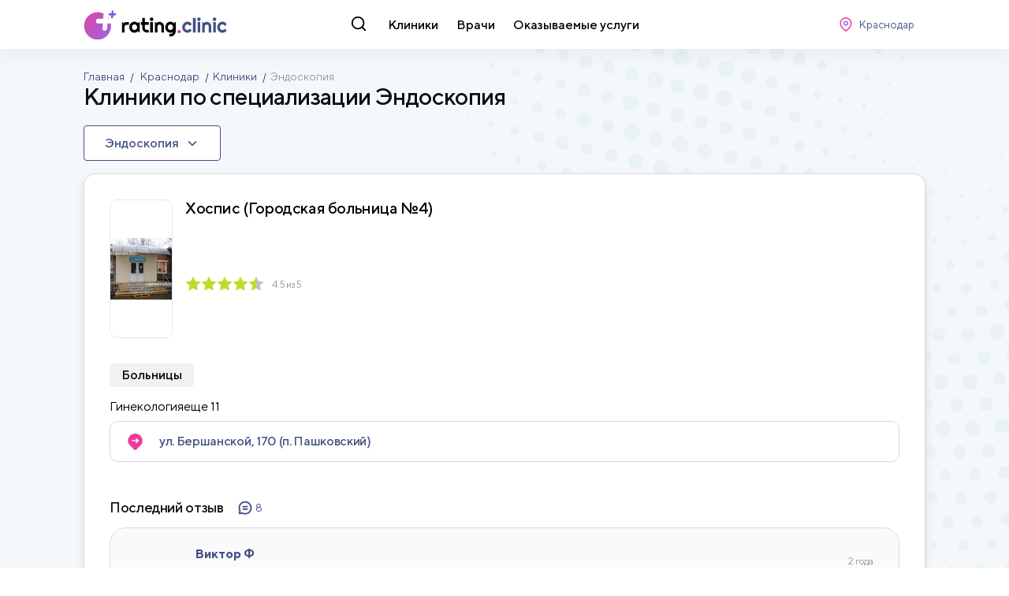

--- FILE ---
content_type: text/html; charset=utf-8
request_url: https://rating.clinic/krasnodar/kliniki/endoskopiya/
body_size: 23099
content:
<!doctype html>
<html data-n-head-ssr>
<head >
	<meta data-n-head="ssr" charset="utf-8"><meta data-n-head="ssr" name="viewport" content="width=device-width, initial-scale=1"><meta data-n-head="ssr" name="og:site_name" content="Rating.clinic - рейтинг врачей и клиник"><meta data-n-head="ssr" name="description" content="10 лечебных заведений по специализации Эндоскопия в Краснодаре. Отзывы и оценки, комментарии реальных людей и народный рейтинг на портале Рейтинг Клиник"><title>Эндоскопия - 10 лечебных заведений в Краснодаре на портале Рейтинг Клиник</title><link data-n-head="ssr" rel="icon" type="image/x-icon" href="/favicon.ico"><link data-n-head="ssr" rel="preload" as="font" crossorigin="crossorigin" type="font/woff2" href="/fonts/TTNorms/TTNorms-Black.woff2"><link data-n-head="ssr" rel="preload" as="font" crossorigin="crossorigin" type="font/woff2" href="/fonts/TTNorms/TTNorms-Medium.woff2"><link data-n-head="ssr" rel="preload" as="font" crossorigin="crossorigin" type="font/woff2" href="/fonts/TTNorms/TTNorms-Regular.woff2"><link data-n-head="ssr" href="https://mc.yandex.ru/metrika/tag.js" rel="preload" as="script"><link data-n-head="ssr" rel="canonical" href="/krasnodar/kliniki/endoskopiya/"><script data-n-head="ssr" src="/js/global.js"></script><script data-n-head="ssr" src="/js/scroll.js"></script><link rel="preload" href="/_nuxt/66af24d.js" as="script"><link rel="preload" href="/_nuxt/7af2e9c.js" as="script"><link rel="preload" href="/_nuxt/css/2eb0b4d.css" as="style"><link rel="preload" href="/_nuxt/e14eec1.js" as="script"><link rel="preload" href="/_nuxt/css/942c309.css" as="style"><link rel="preload" href="/_nuxt/898bbe4.js" as="script"><link rel="preload" href="/_nuxt/css/d44afe0.css" as="style"><link rel="preload" href="/_nuxt/77367b3.js" as="script"><link rel="preload" href="/_nuxt/css/9c39ede.css" as="style"><link rel="preload" href="/_nuxt/e673f91.js" as="script"><link rel="stylesheet" href="/_nuxt/css/2eb0b4d.css"><link rel="stylesheet" href="/_nuxt/css/942c309.css"><link rel="stylesheet" href="/_nuxt/css/d44afe0.css"><link rel="stylesheet" href="/_nuxt/css/9c39ede.css">
</head>
<body >
	<div data-server-rendered="true" id="__nuxt"><!----><div id="__layout"><div><div class="header" data-v-3a1e7501><div class="header-main" data-v-3a1e7501><div class="container" data-v-3a1e7501><div class="header-row" data-v-3a1e7501><div class="header-logo" data-v-3a1e7501><a href="/" class="logo" data-v-3a1e7501><img src="/img/logo.svg" alt="Рейтинг Клиник" data-v-3a1e7501></a></div> <div class="header-nav" data-v-3a1e7501><div class="header-nav-search-btn" data-v-3a1e7501><svg class="icon -search" style="--fill:#000;" data-v-3a1e7501><use xlink:href="/img/spritemap.svg#search"></use></svg></div> <div class="header-nav-items" data-v-3a1e7501><a href="/krasnodar/kliniki/" title="Клиники Краснодара" class="header-nav-item nuxt-link-active" data-v-3a1e7501>Клиники</a> <a href="/krasnodar/vrachi/" title="Врачи Краснодара" class="header-nav-item" data-v-3a1e7501>Врачи</a> <a href="/krasnodar/uslugi/" title="Оказываемые услуги вКраснодаре" class="header-nav-item" data-v-3a1e7501>Оказываемые услуги</a></div> <!----></div> <div class="header-controlls" data-v-3a1e7501><div class="header-controlls-location" data-v-3a1e7501><button class="btn -compact -default" data-v-3a1e7501><svg class="icon -location" data-v-3a1e7501><use xlink:href="/img/spritemap.svg#location"></use></svg> <span data-v-3a1e7501>Краснодар</span></button></div> <!----></div></div> <div class="header-row-mobile" data-v-3a1e7501><div class="header-logo" data-v-3a1e7501><a href="/" class="logo" data-v-3a1e7501><img src="/img/logo.svg" alt="Рейтинг Клиник" data-v-3a1e7501></a></div> <div class="header-controlls" data-v-3a1e7501><button class="btn -compact -default" data-v-3a1e7501><svg class="icon -search" data-v-3a1e7501><use xlink:href="/img/spritemap.svg#search"></use></svg></button> <button class="btn -compact -default" data-v-3a1e7501><svg class="icon -location" data-v-3a1e7501><use xlink:href="/img/spritemap.svg#location"></use></svg></button> <button type="button" class="btn -compact -default" data-v-3a1e7501><svg class="icon -menu" data-v-3a1e7501><use xlink:href="/img/spritemap.svg#menu"></use></svg></button></div></div></div></div> <!----></div> <!----> <div class="content-wrap"><div class="page-titles"><div class="container"><div class="breadcrumbs"><div class="breadcrumbs-item"><a href="/" title="Рейтинг Клиник">Главная</a></div> <div class="breadcrumbs-item"><a href="/krasnodar/" title="Краснодар">Краснодар</a> <!----></div><div class="breadcrumbs-item"><a href="/krasnodar/kliniki/" title="Клиники">Клиники</a> <!----></div><div class="breadcrumbs-item"><!----> <span>Эндоскопия</span></div></div> <div class="navigation-button"><a href="/krasnodar/kliniki/" title="Клиники" class="btn w100 -main"><svg class="icon -chevron-left"><use xlink:href="/img/spritemap.svg#chevron-left"></use></svg> <span>Клиники</span></a></div> <div class="page-titles-container"><h1>Клиники по специализации Эндоскопия</h1></div></div></div> <div class="container"><div class="filter"><div class="filter-section"><div class="drop mb1" data-v-5a3e0955><div class="noselect drop-btn" data-v-ab383d26><div class="btn" data-v-ab383d26><span data-v-ab383d26>
							Эндоскопия
						</span> <svg class="icon drop-btn-arrow -chevron-down" data-v-ab383d26><use xlink:href="/img/spritemap.svg#chevron-down"></use></svg></div> <!----></div> <div class="drop-container" data-v-5c92c6ab><div class="drop-content" data-v-5c92c6ab><div class="drop-content-list" data-v-6d40d3e6><a href="/krasnodar/kliniki/" class="drop-content-link nuxt-link-active" data-v-61fcde7e>Все</a> <a href="/krasnodar/kliniki/akusherstvo/" class="drop-content-link" data-v-61fcde7e>Акушерство</a><a href="/krasnodar/kliniki/allergologiya/" class="drop-content-link" data-v-61fcde7e>Аллергология</a><a href="/krasnodar/kliniki/angiologiya/" class="drop-content-link" data-v-61fcde7e>Ангиология</a><a href="/krasnodar/kliniki/angiohirurgiya/" class="drop-content-link" data-v-61fcde7e>Ангиохирургия</a><a href="/krasnodar/kliniki/andrologiya/" class="drop-content-link" data-v-61fcde7e>Андрология</a><a href="/krasnodar/kliniki/anesteziologiya-reanimatologiya/" class="drop-content-link" data-v-61fcde7e>Анестезиология-реаниматология</a><a href="/krasnodar/kliniki/artrologiya-i-revmatologiya/" class="drop-content-link" data-v-61fcde7e>Артрология и ревматология</a><a href="/krasnodar/kliniki/balneolechenie/" class="drop-content-link" data-v-61fcde7e>Бальнеолечение</a><a href="/krasnodar/kliniki/venerologiya/" class="drop-content-link" data-v-61fcde7e>Венерология</a><a href="/krasnodar/kliniki/vertebrologiya/" class="drop-content-link" data-v-61fcde7e>Вертебрология</a><a href="/krasnodar/kliniki/virusologiya/" class="drop-content-link" data-v-61fcde7e>Вирусология</a><a href="/krasnodar/kliniki/gastroenterologiya/" class="drop-content-link" data-v-61fcde7e>Гастроэнтерология</a><a href="/krasnodar/kliniki/gematologiya/" class="drop-content-link" data-v-61fcde7e>Гематология</a><a href="/krasnodar/kliniki/genetika/" class="drop-content-link" data-v-61fcde7e>Генетика</a><a href="/krasnodar/kliniki/gepatologiya/" class="drop-content-link" data-v-61fcde7e>Гепатология</a><a href="/krasnodar/kliniki/ginekologicheskaya-endokrinologiya/" class="drop-content-link" data-v-61fcde7e>Гинекологическая эндокринология</a><a href="/krasnodar/kliniki/ginekologiya/" class="drop-content-link" data-v-61fcde7e>Гинекология</a><a href="/krasnodar/kliniki/gnoynaya-hirurgiya/" class="drop-content-link" data-v-61fcde7e>Гнойная хирургия</a><a href="/krasnodar/kliniki/gomeopatiya/" class="drop-content-link" data-v-61fcde7e>Гомеопатия</a><a href="/krasnodar/kliniki/dermatologiya/" class="drop-content-link" data-v-61fcde7e>Дерматология</a><a href="/krasnodar/kliniki/detskaya-allergologiya/" class="drop-content-link" data-v-61fcde7e>Детская аллергология</a><a href="/krasnodar/kliniki/detskaya-gastroenterologiya/" class="drop-content-link" data-v-61fcde7e>Детская гастроэнтерология</a><a href="/krasnodar/kliniki/detskaya-ginekologiya/" class="drop-content-link" data-v-61fcde7e>Детская гинекология</a><a href="/krasnodar/kliniki/detskaya-dermatologiya/" class="drop-content-link" data-v-61fcde7e>Детская дерматология</a><a href="/krasnodar/kliniki/detskaya-immunologiya/" class="drop-content-link" data-v-61fcde7e>Детская иммунология</a><a href="/krasnodar/kliniki/detskaya-kardiologiya/" class="drop-content-link" data-v-61fcde7e>Детская кардиология</a><a href="/krasnodar/kliniki/detskaya-nevrologiya/" class="drop-content-link" data-v-61fcde7e>Детская неврология</a><a href="/krasnodar/kliniki/detskaya-ortopediya/" class="drop-content-link" data-v-61fcde7e>Детская ортопедия</a><a href="/krasnodar/kliniki/detkiaya-otorinolaringologiya/" class="drop-content-link" data-v-61fcde7e>Детская оториноларингология</a><a href="/krasnodar/kliniki/detskaya-oftalmologiya/" class="drop-content-link" data-v-61fcde7e>Детская офтальмология</a><a href="/krasnodar/kliniki/detskaya-psihiatriya/" class="drop-content-link" data-v-61fcde7e>Детская психиатрия</a><a href="/krasnodar/kliniki/detskaya-psihologiya/" class="drop-content-link" data-v-61fcde7e>Детская психология</a><a href="/krasnodar/kliniki/detskaya-stomatologiya/" class="drop-content-link" data-v-61fcde7e>Детская стоматология</a><a href="/krasnodar/kliniki/detskaya-urologiya/" class="drop-content-link" data-v-61fcde7e>Детская урология</a><a href="/krasnodar/kliniki/detskaya-hirurgiya/" class="drop-content-link" data-v-61fcde7e>Детская хирургия</a><a href="/krasnodar/kliniki/detskaya-endokrinologiya/" class="drop-content-link" data-v-61fcde7e>Детская эндокринология</a><a href="/krasnodar/kliniki/detskiy-massazh/" class="drop-content-link" data-v-61fcde7e>Детский массаж</a><a href="/krasnodar/kliniki/diabetologiya/" class="drop-content-link" data-v-61fcde7e>Диабетология</a><a href="/krasnodar/kliniki/sc-diagnosticheskiy-centr/" class="drop-content-link" data-v-61fcde7e>Диагностический центр</a><a href="/krasnodar/kliniki/dietologiya/" class="drop-content-link" data-v-61fcde7e>Диетология</a><a href="/krasnodar/kliniki/immunologiya/" class="drop-content-link" data-v-61fcde7e>Иммунология</a><a href="/krasnodar/kliniki/infekcionnaya/" class="drop-content-link" data-v-61fcde7e>Инфектология</a><a href="/krasnodar/kliniki/kardiologiya/" class="drop-content-link" data-v-61fcde7e>Кардиология</a><a href="/krasnodar/kliniki/kardiohirurgiya/" class="drop-content-link" data-v-61fcde7e>Кардиохирургия</a><a href="/krasnodar/kliniki/klinicheskaya-farmakologiya/" class="drop-content-link" data-v-61fcde7e>Клиническая фармакология</a><a href="/krasnodar/kliniki/kosmetologiya/" class="drop-content-link" data-v-61fcde7e>Косметология</a><a href="/krasnodar/kliniki/laboratoriya/" class="drop-content-link" data-v-61fcde7e>Лаборатория</a><a href="/krasnodar/kliniki/sc-laboratoriya-analizy/" class="drop-content-link" data-v-61fcde7e>Лаборатория (анализы)</a><a href="/krasnodar/kliniki/lazernaya-hirurgiya/" class="drop-content-link" data-v-61fcde7e>Лазерная хирургия</a><a href="/krasnodar/kliniki/lechebnaya-fizkultura/" class="drop-content-link" data-v-61fcde7e>Лечебная физкультура</a><a href="/krasnodar/kliniki/logopediya/" class="drop-content-link" data-v-61fcde7e>Логопедия</a><a href="/krasnodar/kliniki/mammologiya/" class="drop-content-link" data-v-61fcde7e>Маммология</a><a href="/krasnodar/kliniki/manualnaya-terapiya/" class="drop-content-link" data-v-61fcde7e>Мануальная терапия</a><a href="/krasnodar/kliniki/massazh/" class="drop-content-link" data-v-61fcde7e>Массаж</a><a href="/krasnodar/kliniki/narkologiya/" class="drop-content-link" data-v-61fcde7e>Наркология</a><a href="/krasnodar/kliniki/nevrologiya/" class="drop-content-link" data-v-61fcde7e>Неврология</a><a href="/krasnodar/kliniki/neyrohirurgiya/" class="drop-content-link" data-v-61fcde7e>Нейрохирургия</a><a href="/krasnodar/kliniki/neonatologiya/" class="drop-content-link" data-v-61fcde7e>Неонатология</a><a href="/krasnodar/kliniki/nefrologiya/" class="drop-content-link" data-v-61fcde7e>Нефрология</a><a href="/krasnodar/kliniki/onkologiya/" class="drop-content-link" data-v-61fcde7e>Онкология</a><a href="/krasnodar/kliniki/ortopediya/" class="drop-content-link" data-v-61fcde7e>Ортопедия</a><a href="/krasnodar/kliniki/osteopatiya/" class="drop-content-link" data-v-61fcde7e>Остеопатия</a><a href="/krasnodar/kliniki/otorinolaringologiya/" class="drop-content-link" data-v-61fcde7e>Оториноларингология</a><a href="/krasnodar/kliniki/oftalmologicheskaya-hirurgiya/" class="drop-content-link" data-v-61fcde7e>Офтальмологическая хирургия</a><a href="/krasnodar/kliniki/oftalmologiya/" class="drop-content-link" data-v-61fcde7e>Офтальмология</a><a href="/krasnodar/kliniki/parodontologiya/" class="drop-content-link" data-v-61fcde7e>Пародонтология</a><a href="/krasnodar/kliniki/pediatriya/" class="drop-content-link" data-v-61fcde7e>Педиатрия</a><a href="/krasnodar/kliniki/plasticheskaya-hirurgiya/" class="drop-content-link" data-v-61fcde7e>Пластическая хирургия</a><a href="/krasnodar/kliniki/sc-poliklinika/" class="drop-content-link" data-v-61fcde7e>Поликлиника</a><a href="/krasnodar/kliniki/proktologiya/" class="drop-content-link" data-v-61fcde7e>Проктология</a><a href="/krasnodar/kliniki/profpatologiya/" class="drop-content-link" data-v-61fcde7e>Профпатология</a><a href="/krasnodar/kliniki/psihiatriya/" class="drop-content-link" data-v-61fcde7e>Психиатрия</a><a href="/krasnodar/kliniki/psihologiya/" class="drop-content-link" data-v-61fcde7e>Психология</a><a href="/krasnodar/kliniki/psihoterapiya/" class="drop-content-link" data-v-61fcde7e>Психотерапия</a><a href="/krasnodar/kliniki/pulmonologiya/" class="drop-content-link" data-v-61fcde7e>Пульмонология</a><a href="/krasnodar/kliniki/radiologiya/" class="drop-content-link" data-v-61fcde7e>Радиология</a><a href="/krasnodar/kliniki/revmatologiya/" class="drop-content-link" data-v-61fcde7e>Ревматология</a><a href="/krasnodar/kliniki/rentgenologiya/" class="drop-content-link" data-v-61fcde7e>Рентгенология</a><a href="/krasnodar/kliniki/reproduktologiya/" class="drop-content-link" data-v-61fcde7e>Репродуктология</a><a href="/krasnodar/kliniki/refleksoterapiya/" class="drop-content-link" data-v-61fcde7e>Рефлексотерапия</a><a href="/krasnodar/kliniki/sc-roddom/" class="drop-content-link" data-v-61fcde7e>Роддом</a><a href="/krasnodar/kliniki/seksologiya/" class="drop-content-link" data-v-61fcde7e>Сексология</a><a href="/krasnodar/kliniki/skoraya-pomosch/" class="drop-content-link" data-v-61fcde7e>Скорая помощь</a><a href="/krasnodar/kliniki/somnologiya/" class="drop-content-link" data-v-61fcde7e>Сомнология</a><a href="/krasnodar/kliniki/stomatologicheskaya-gigiena/" class="drop-content-link" data-v-61fcde7e>Стоматологическая гигиена</a><a href="/krasnodar/kliniki/stomatologicheskaya-implantologiya/" class="drop-content-link" data-v-61fcde7e>Стоматологическая имплантология</a><a href="/krasnodar/kliniki/stomatologicheskaya-ortodontiya/" class="drop-content-link" data-v-61fcde7e>Стоматологическая ортодонтия</a><a href="/krasnodar/kliniki/stomatologicheskaya-ortopediya/" class="drop-content-link" data-v-61fcde7e>Стоматологическая ортопедия</a><a href="/krasnodar/kliniki/stomatologicheskaya-hirurgiya/" class="drop-content-link" data-v-61fcde7e>Стоматологическая хирургия</a><a href="/krasnodar/kliniki/stomatologiya/" class="drop-content-link" data-v-61fcde7e>Стоматология</a><a href="/krasnodar/kliniki/surdologiya/" class="drop-content-link" data-v-61fcde7e>Сурдология</a><a href="/krasnodar/kliniki/terapiya/" class="drop-content-link" data-v-61fcde7e>Терапия</a><a href="/krasnodar/kliniki/travmatologiya/" class="drop-content-link" data-v-61fcde7e>Травматология</a><a href="/krasnodar/kliniki/trihologiya/" class="drop-content-link" data-v-61fcde7e>Трихология</a><a href="/krasnodar/kliniki/uzd/" class="drop-content-link" data-v-61fcde7e>Узд</a><a href="/krasnodar/kliniki/urologiya/" class="drop-content-link" data-v-61fcde7e>Урология</a><a href="/krasnodar/kliniki/fizioterapiya/" class="drop-content-link" data-v-61fcde7e>Физиотерапия</a><a href="/krasnodar/kliniki/flebologiya/" class="drop-content-link" data-v-61fcde7e>Флебология</a><a href="/krasnodar/kliniki/foniatriya/" class="drop-content-link" data-v-61fcde7e>Фониатрия</a><a href="/krasnodar/kliniki/funkcionalnaya-diagnostika/" class="drop-content-link" data-v-61fcde7e>Функциональная диагностика</a><a href="/krasnodar/kliniki/himioterapiya/" class="drop-content-link" data-v-61fcde7e>Химиотерапия</a><a href="/krasnodar/kliniki/hirurgiya/" class="drop-content-link" data-v-61fcde7e>Хирургия</a><a href="/krasnodar/kliniki/chelyustno-licevaya-hirurgiya/" class="drop-content-link" data-v-61fcde7e>Челюстно-лицевая хирургия</a><a href="/krasnodar/kliniki/embriologiya/" class="drop-content-link" data-v-61fcde7e>Эмбриология</a><a href="/krasnodar/kliniki/endokrinologiya/" class="drop-content-link" data-v-61fcde7e>Эндокринология</a><a href="/krasnodar/kliniki/endoskopiya/" aria-current="page" class="drop-content-link nuxt-link-exact-active nuxt-link-active --active" data-v-61fcde7e>Эндоскопия</a><a href="/krasnodar/kliniki/epileptologiya/" class="drop-content-link" data-v-61fcde7e>Эпилептология</a></div></div></div></div></div> <!----></div> <div class="list"><div class="list-items"><div class="list-item"><div class="card card-clinic"><div class="card-main"><div class="card-image"><a href="/krasnodar/8428-khospis-gorodskaia-bolnitsa-num4-zapis/" class="card-image-link"><picture><!----> <!----> <img src="/images/clinics/2022-10-31/0/7b9bf67b-dbb2-4bf4-a25c-7f90ff262582.jpg" srcset="/images/clinics/2022-10-31/0/7b9bf67b-dbb2-4bf4-a25c-7f90ff262582.jpg" alt="Хоспис (Городская больница №4)" title="Хоспис (Городская больница №4)"></picture></a> <div class="card-image-content"><div class="card-image-title"><a href="/krasnodar/8428-khospis-gorodskaia-bolnitsa-num4-zapis/" title="Хоспис (Городская больница №4)" class="card-name">Хоспис (Городская больница №4)</a></div> <div class="card-image-rating"><div class="rating type-vertical"><div><div class="rating-value"><div class="rating-value-item"><svg class="icon -star"><use xlink:href="/img/spritemap.svg#star"></use></svg></div><div class="rating-value-item"><svg class="icon -star"><use xlink:href="/img/spritemap.svg#star"></use></svg></div><div class="rating-value-item"><svg class="icon -star"><use xlink:href="/img/spritemap.svg#star"></use></svg></div><div class="rating-value-item"><svg class="icon -star"><use xlink:href="/img/spritemap.svg#star"></use></svg></div><div class="rating-value-item"><svg class="icon -star"><use xlink:href="/img/spritemap.svg#star"></use></svg></div> <div class="rating-value-cover" style="width:10%;"></div></div></div> <div class="rating-text"><div class="rating-text-container"><span class="rating-text-text">Оценка</span> <span class="rating-text-value">4.5 из 5</span></div> <!----></div> <!----></div></div></div></div> <div class="card-object"><a href="/krasnodar/8428-khospis-gorodskaia-bolnitsa-num4-zapis/" title="Хоспис (Городская больница №4)" class="card-name">Хоспис (Городская больница №4)</a> <div class="card-category"><a href="/krasnodar/kliniki/bolnicy-list/"><div>Больницы</div></a></div> <div class="card-specializations"><a href="/krasnodar/kliniki/ginekologiya/" class="card-specializations-item">
						Гинекология
					</a> <div class="card-specializations-more"><div class="drop" data-v-5a3e0955><div class="noselect" data-v-ab383d26><!----> еще 11</div> <div class="drop-container" data-v-5c92c6ab><div class="drop-content" data-v-5c92c6ab><div class="drop-content-list" data-v-6d40d3e6><a href="/krasnodar/kliniki/ginekologiya/" class="drop-content-link" data-v-61fcde7e>Гинекология</a><a href="/krasnodar/kliniki/nevrologiya/" class="drop-content-link" data-v-61fcde7e>Неврология</a><a href="/krasnodar/kliniki/terapiya/" class="drop-content-link" data-v-61fcde7e>Терапия</a><a href="/krasnodar/kliniki/dermatologiya/" class="drop-content-link" data-v-61fcde7e>Дерматология</a><a href="/krasnodar/kliniki/oftalmologiya/" class="drop-content-link" data-v-61fcde7e>Офтальмология</a><a href="/krasnodar/kliniki/uzd/" class="drop-content-link" data-v-61fcde7e>Узд</a><a href="/krasnodar/kliniki/fizioterapiya/" class="drop-content-link" data-v-61fcde7e>Физиотерапия</a><a href="/krasnodar/kliniki/akusherstvo/" class="drop-content-link" data-v-61fcde7e>Акушерство</a><a href="/krasnodar/kliniki/endoskopiya/" aria-current="page" class="drop-content-link nuxt-link-exact-active nuxt-link-active" data-v-61fcde7e>Эндоскопия</a><a href="/krasnodar/kliniki/manualnaya-terapiya/" class="drop-content-link" data-v-61fcde7e>Мануальная терапия</a><a href="/krasnodar/kliniki/lechebnaya-fizkultura/" class="drop-content-link" data-v-61fcde7e>Лечебная физкультура</a><a href="/krasnodar/kliniki/massazh/" class="drop-content-link" data-v-61fcde7e>Массаж</a></div></div></div></div></div></div> <div class="contacts-container contacts-container-compact" data-v-5d44b66b><div class="detail-address drop-btn" data-v-5d44b66b><div class="detail-address-icon" data-v-5d44b66b><svg class="icon -address-right" data-v-5d44b66b><use xlink:href="/img/spritemap.svg#address-right"></use></svg></div> <div class="detail-address-value" data-v-5d44b66b>
            ул. Бершанской, 170 (п. Пашковский)
        </div></div> <!----></div> <!----> <!----></div></div> <div class="card-review"><div class="card-review-header"><div class="card-review-title">Последний отзыв</div> <button class="btn card-review-reviews-count"><svg class="icon -comment"><use xlink:href="/img/spritemap.svg#comment"></use></svg> 8</button></div> <div class="review type-compact visual-gray"><!----> <div class="review__body"><div class="review__body-header"><div class="review__body-user"><div class="review__body-user-icon"><svg class="icon -comment"><use xlink:href="/img/spritemap.svg#comment"></use></svg></div> <div class="review__body-user-data"><div class="review__body-user-name">Виктор Ф</div> <!----> <div class="review__body-user-rating"><div class="rating type-inline"><div><div class="rating-value"><div class="rating-value-item"><svg class="icon -star"><use xlink:href="/img/spritemap.svg#star"></use></svg></div><div class="rating-value-item"><svg class="icon -star"><use xlink:href="/img/spritemap.svg#star"></use></svg></div><div class="rating-value-item"><svg class="icon -star"><use xlink:href="/img/spritemap.svg#star"></use></svg></div><div class="rating-value-item"><svg class="icon -star"><use xlink:href="/img/spritemap.svg#star"></use></svg></div><div class="rating-value-item"><svg class="icon -star"><use xlink:href="/img/spritemap.svg#star"></use></svg></div> <div class="rating-value-cover" style="width:20%;"></div></div></div> <div class="rating-text"><div class="rating-text-container"><span class="rating-text-text">Оценка</span> <span class="rating-text-value">4 из 5</span></div> <!----></div> <!----></div></div></div></div> <div class="review__body-timestamp">2 года</div></div> <div class="review__body-review"><div class="review__body-review-text"><span class="clamp">Родственник лежит неделю, пока всё нравится, персонал заслуживает отдельного внимания, просто молодцы. Лекарства пока не просят, я бываю через день.</span></div> <!----></div></div> <!----> <!----></div> <div class="card-review-footer"><a class="card-review-footer-btn">смотреть все</a></div></div> <!----></div></div><div class="list-item"><div class="card card-clinic"><div class="card-main"><div class="card-image"><a href="/krasnodar/22176-klinika-zimamed-zapis/" class="card-image-link"><picture><!----> <!----> <img src="/images/clinics/2022-10-31/0/db1e47fd-8727-4187-8f93-5816ed8f902f.jpg" srcset="/images/clinics/2022-10-31/0/db1e47fd-8727-4187-8f93-5816ed8f902f.jpg" alt="Клиника «Зимамед»" title="Клиника «Зимамед»"></picture></a> <div class="card-image-content"><div class="card-image-title"><a href="/krasnodar/22176-klinika-zimamed-zapis/" title="Клиника «Зимамед»" class="card-name">Клиника «Зимамед»</a></div> <div class="card-image-rating"><div class="rating type-vertical"><div><div class="rating-value"><div class="rating-value-item"><svg class="icon -star"><use xlink:href="/img/spritemap.svg#star"></use></svg></div><div class="rating-value-item"><svg class="icon -star"><use xlink:href="/img/spritemap.svg#star"></use></svg></div><div class="rating-value-item"><svg class="icon -star"><use xlink:href="/img/spritemap.svg#star"></use></svg></div><div class="rating-value-item"><svg class="icon -star"><use xlink:href="/img/spritemap.svg#star"></use></svg></div><div class="rating-value-item"><svg class="icon -star"><use xlink:href="/img/spritemap.svg#star"></use></svg></div> <div class="rating-value-cover" style="width:45.04854202270508%;"></div></div></div> <div class="rating-text"><div class="rating-text-container"><span class="rating-text-text">Оценка</span> <span class="rating-text-value">2.747572898864746 из 5</span></div> <!----></div> <!----></div></div></div></div> <div class="card-object"><a href="/krasnodar/22176-klinika-zimamed-zapis/" title="Клиника «Зимамед»" class="card-name">Клиника «Зимамед»</a> <div class="card-category"><a href="/krasnodar/kliniki/medicinskie-centry-list/"><div>Медицинские центры</div></a></div> <div class="card-specializations"><a href="/krasnodar/kliniki/otorinolaringologiya/" class="card-specializations-item">
						Оториноларингология
					</a> <div class="card-specializations-more"><div class="drop" data-v-5a3e0955><div class="noselect" data-v-ab383d26><!----> еще 24</div> <div class="drop-container" data-v-5c92c6ab><div class="drop-content" data-v-5c92c6ab><div class="drop-content-list" data-v-6d40d3e6><a href="/krasnodar/kliniki/otorinolaringologiya/" class="drop-content-link" data-v-61fcde7e>Оториноларингология</a><a href="/krasnodar/kliniki/pediatriya/" class="drop-content-link" data-v-61fcde7e>Педиатрия</a><a href="/krasnodar/kliniki/detskaya-stomatologiya/" class="drop-content-link" data-v-61fcde7e>Детская стоматология</a><a href="/krasnodar/kliniki/stomatologiya/" class="drop-content-link" data-v-61fcde7e>Стоматология</a><a href="/krasnodar/kliniki/endokrinologiya/" class="drop-content-link" data-v-61fcde7e>Эндокринология</a><a href="/krasnodar/kliniki/nevrologiya/" class="drop-content-link" data-v-61fcde7e>Неврология</a><a href="/krasnodar/kliniki/urologiya/" class="drop-content-link" data-v-61fcde7e>Урология</a><a href="/krasnodar/kliniki/hirurgiya/" class="drop-content-link" data-v-61fcde7e>Хирургия</a><a href="/krasnodar/kliniki/terapiya/" class="drop-content-link" data-v-61fcde7e>Терапия</a><a href="/krasnodar/kliniki/dermatologiya/" class="drop-content-link" data-v-61fcde7e>Дерматология</a><a href="/krasnodar/kliniki/kardiologiya/" class="drop-content-link" data-v-61fcde7e>Кардиология</a><a href="/krasnodar/kliniki/allergologiya/" class="drop-content-link" data-v-61fcde7e>Аллергология</a><a href="/krasnodar/kliniki/ortopediya/" class="drop-content-link" data-v-61fcde7e>Ортопедия</a><a href="/krasnodar/kliniki/angiohirurgiya/" class="drop-content-link" data-v-61fcde7e>Ангиохирургия</a><a href="/krasnodar/kliniki/endoskopiya/" aria-current="page" class="drop-content-link nuxt-link-exact-active nuxt-link-active" data-v-61fcde7e>Эндоскопия</a><a href="/krasnodar/kliniki/gastroenterologiya/" class="drop-content-link" data-v-61fcde7e>Гастроэнтерология</a><a href="/krasnodar/kliniki/funkcionalnaya-diagnostika/" class="drop-content-link" data-v-61fcde7e>Функциональная диагностика</a><a href="/krasnodar/kliniki/revmatologiya/" class="drop-content-link" data-v-61fcde7e>Ревматология</a><a href="/krasnodar/kliniki/rentgenologiya/" class="drop-content-link" data-v-61fcde7e>Рентгенология</a><a href="/krasnodar/kliniki/venerologiya/" class="drop-content-link" data-v-61fcde7e>Венерология</a><a href="/krasnodar/kliniki/pulmonologiya/" class="drop-content-link" data-v-61fcde7e>Пульмонология</a><a href="/krasnodar/kliniki/proktologiya/" class="drop-content-link" data-v-61fcde7e>Проктология</a><a href="/krasnodar/kliniki/detskaya-endokrinologiya/" class="drop-content-link" data-v-61fcde7e>Детская эндокринология</a><a href="/krasnodar/kliniki/immunologiya/" class="drop-content-link" data-v-61fcde7e>Иммунология</a><a href="/krasnodar/kliniki/travmatologiya/" class="drop-content-link" data-v-61fcde7e>Травматология</a></div></div></div></div></div></div> <div class="contacts-container contacts-container-compact" data-v-5d44b66b><div class="detail-address drop-btn" data-v-5d44b66b><div class="detail-address-icon" data-v-5d44b66b><svg class="icon -address-right" data-v-5d44b66b><use xlink:href="/img/spritemap.svg#address-right"></use></svg></div> <div class="detail-address-value" data-v-5d44b66b>
            ул. Московская, 40
        </div></div> <!----></div> <!----> <!----></div></div> <div class="card-review"><div class="card-review-header"><div class="card-review-title">Последний отзыв</div> <button class="btn card-review-reviews-count"><svg class="icon -comment"><use xlink:href="/img/spritemap.svg#comment"></use></svg> 103</button></div> <div class="review type-compact visual-gray"><!----> <div class="review__body"><div class="review__body-header"><div class="review__body-user"><div class="review__body-user-icon"><svg class="icon -comment"><use xlink:href="/img/spritemap.svg#comment"></use></svg></div> <div class="review__body-user-data"><div class="review__body-user-name">Юрий</div> <!----> <div class="review__body-user-rating"><div class="rating type-inline"><div><div class="rating-value"><div class="rating-value-item"><svg class="icon -star"><use xlink:href="/img/spritemap.svg#star"></use></svg></div><div class="rating-value-item"><svg class="icon -star"><use xlink:href="/img/spritemap.svg#star"></use></svg></div><div class="rating-value-item"><svg class="icon -star"><use xlink:href="/img/spritemap.svg#star"></use></svg></div><div class="rating-value-item"><svg class="icon -star"><use xlink:href="/img/spritemap.svg#star"></use></svg></div><div class="rating-value-item"><svg class="icon -star"><use xlink:href="/img/spritemap.svg#star"></use></svg></div> <div class="rating-value-cover" style="width:80%;"></div></div></div> <div class="rating-text"><div class="rating-text-container"><span class="rating-text-text">Оценка</span> <span class="rating-text-value">1 из 5</span></div> <!----></div> <!----></div></div></div></div> <div class="review__body-timestamp">2 года</div></div> <div class="review__body-review"><div class="review__body-review-text"><span class="clamp">Никому и никогда не советую туда идти! Сплошная коммерция. Обратилась туда за консультацией к маммологу. Подозрение появилось сразу, потому, что осмотр вела почему-то далеко не маммолог, а акушер-гинеколог, хотя в регистратуре висит объявление о том, что у них есть приём маммолога. Заплатила деньги за специалиста, которого у них нет. Проблема у меня такая, как я уже потом сама поняла, просто закупорка млечного канала, кормлю ребёнка грудью. Врач, осмотрев, сказала, что обязательно нужно в другую лабораторию направить содержимое на цитологический анализ, естественно, не бесплатно. Через пару дней, придя за результатом, я была удивлена, вместо результата из лаборатории, мне в регистратуре напечатали какую-то бумажку, в которой толком ничего не написано. Сразу возник вопрос, а было ли вообще проведено какое-либо обследование в лаборатории. Зашла к врачу с этим листком, чтобы уточнить, та сказала, что мне нужно ещё раз оплатить её консультацию, что я, естественно, делать не стала. Вот так, заплатив 4200, я так и не услышала диагноза.</span></div> <!----></div></div> <!----> <!----></div> <div class="card-review-footer"><a class="card-review-footer-btn">смотреть все</a></div></div> <!----></div></div><div class="list-item"><div class="card card-clinic"><div class="card-main"><div class="card-image"><a href="/krasnodar/20929-detskii-diagnosticheskii-tsentr-zapis/" class="card-image-link"><picture><!----> <!----> <img src="/images/clinics/2022-10-31/0/e5280e65-a911-4182-a0ad-aafe6e3c56f0.jpg" srcset="/images/clinics/2022-10-31/0/e5280e65-a911-4182-a0ad-aafe6e3c56f0.jpg" alt="Детский диагностический центр" title="Детский диагностический центр"></picture></a> <div class="card-image-content"><div class="card-image-title"><a href="/krasnodar/20929-detskii-diagnosticheskii-tsentr-zapis/" title="Детский диагностический центр" class="card-name">Детский диагностический центр</a></div> <div class="card-image-rating"><div class="rating type-vertical"><div><div class="rating-value"><div class="rating-value-item"><svg class="icon -star"><use xlink:href="/img/spritemap.svg#star"></use></svg></div><div class="rating-value-item"><svg class="icon -star"><use xlink:href="/img/spritemap.svg#star"></use></svg></div><div class="rating-value-item"><svg class="icon -star"><use xlink:href="/img/spritemap.svg#star"></use></svg></div><div class="rating-value-item"><svg class="icon -star"><use xlink:href="/img/spritemap.svg#star"></use></svg></div><div class="rating-value-item"><svg class="icon -star"><use xlink:href="/img/spritemap.svg#star"></use></svg></div> <div class="rating-value-cover" style="width:53.42857360839844%;"></div></div></div> <div class="rating-text"><div class="rating-text-container"><span class="rating-text-text">Оценка</span> <span class="rating-text-value">2.328571319580078 из 5</span></div> <!----></div> <!----></div></div></div></div> <div class="card-object"><a href="/krasnodar/20929-detskii-diagnosticheskii-tsentr-zapis/" title="Детский диагностический центр" class="card-name">Детский диагностический центр</a> <div class="card-category"><a href="/krasnodar/kliniki/detskie-polikliniki-list/"><div>Детские поликлиники</div></a></div> <div class="card-specializations"><a href="/krasnodar/kliniki/infekcionnaya/" class="card-specializations-item">
						Инфектология
					</a> <div class="card-specializations-more"><div class="drop" data-v-5a3e0955><div class="noselect" data-v-ab383d26><!----> еще 21</div> <div class="drop-container" data-v-5c92c6ab><div class="drop-content" data-v-5c92c6ab><div class="drop-content-list" data-v-6d40d3e6><a href="/krasnodar/kliniki/infekcionnaya/" class="drop-content-link" data-v-61fcde7e>Инфектология</a><a href="/krasnodar/kliniki/pediatriya/" class="drop-content-link" data-v-61fcde7e>Педиатрия</a><a href="/krasnodar/kliniki/nevrologiya/" class="drop-content-link" data-v-61fcde7e>Неврология</a><a href="/krasnodar/kliniki/hirurgiya/" class="drop-content-link" data-v-61fcde7e>Хирургия</a><a href="/krasnodar/kliniki/dermatologiya/" class="drop-content-link" data-v-61fcde7e>Дерматология</a><a href="/krasnodar/kliniki/kardiologiya/" class="drop-content-link" data-v-61fcde7e>Кардиология</a><a href="/krasnodar/kliniki/fizioterapiya/" class="drop-content-link" data-v-61fcde7e>Физиотерапия</a><a href="/krasnodar/kliniki/onkologiya/" class="drop-content-link" data-v-61fcde7e>Онкология</a><a href="/krasnodar/kliniki/nefrologiya/" class="drop-content-link" data-v-61fcde7e>Нефрология</a><a href="/krasnodar/kliniki/endoskopiya/" aria-current="page" class="drop-content-link nuxt-link-exact-active nuxt-link-active" data-v-61fcde7e>Эндоскопия</a><a href="/krasnodar/kliniki/pulmonologiya/" class="drop-content-link" data-v-61fcde7e>Пульмонология</a><a href="/krasnodar/kliniki/gematologiya/" class="drop-content-link" data-v-61fcde7e>Гематология</a><a href="/krasnodar/kliniki/detskaya-ginekologiya/" class="drop-content-link" data-v-61fcde7e>Детская гинекология</a><a href="/krasnodar/kliniki/surdologiya/" class="drop-content-link" data-v-61fcde7e>Сурдология</a><a href="/krasnodar/kliniki/detskaya-endokrinologiya/" class="drop-content-link" data-v-61fcde7e>Детская эндокринология</a><a href="/krasnodar/kliniki/immunologiya/" class="drop-content-link" data-v-61fcde7e>Иммунология</a><a href="/krasnodar/kliniki/detskaya-gastroenterologiya/" class="drop-content-link" data-v-61fcde7e>Детская гастроэнтерология</a><a href="/krasnodar/kliniki/lechebnaya-fizkultura/" class="drop-content-link" data-v-61fcde7e>Лечебная физкультура</a><a href="/krasnodar/kliniki/neyrohirurgiya/" class="drop-content-link" data-v-61fcde7e>Нейрохирургия</a><a href="/krasnodar/kliniki/travmatologiya/" class="drop-content-link" data-v-61fcde7e>Травматология</a><a href="/krasnodar/kliniki/detskaya-urologiya/" class="drop-content-link" data-v-61fcde7e>Детская урология</a><a href="/krasnodar/kliniki/logopediya/" class="drop-content-link" data-v-61fcde7e>Логопедия</a></div></div></div></div></div></div> <div class="contacts-container contacts-container-compact" data-v-5d44b66b><div class="detail-address drop-btn" data-v-5d44b66b><div class="detail-address-icon" data-v-5d44b66b><svg class="icon -address-right" data-v-5d44b66b><use xlink:href="/img/spritemap.svg#address-right"></use></svg></div> <div class="detail-address-value" data-v-5d44b66b>
            ул. Постовая, 18
        </div></div> <!----></div> <!----> <!----></div></div> <div class="card-review"><div class="card-review-header"><div class="card-review-title">Последний отзыв</div> <button class="btn card-review-reviews-count"><svg class="icon -comment"><use xlink:href="/img/spritemap.svg#comment"></use></svg> 65</button></div> <div class="review type-compact visual-gray"><!----> <div class="review__body"><div class="review__body-header"><div class="review__body-user"><div class="review__body-user-icon"><svg class="icon -comment"><use xlink:href="/img/spritemap.svg#comment"></use></svg></div> <div class="review__body-user-data"><div class="review__body-user-name">Ксения</div> <!----> <div class="review__body-user-rating"><div class="rating type-inline"><div><div class="rating-value"><div class="rating-value-item"><svg class="icon -star"><use xlink:href="/img/spritemap.svg#star"></use></svg></div><div class="rating-value-item"><svg class="icon -star"><use xlink:href="/img/spritemap.svg#star"></use></svg></div><div class="rating-value-item"><svg class="icon -star"><use xlink:href="/img/spritemap.svg#star"></use></svg></div><div class="rating-value-item"><svg class="icon -star"><use xlink:href="/img/spritemap.svg#star"></use></svg></div><div class="rating-value-item"><svg class="icon -star"><use xlink:href="/img/spritemap.svg#star"></use></svg></div> <div class="rating-value-cover" style="width:80%;"></div></div></div> <div class="rating-text"><div class="rating-text-container"><span class="rating-text-text">Оценка</span> <span class="rating-text-value">1 из 5</span></div> <!----></div> <!----></div></div></div></div> <div class="review__body-timestamp">2 года</div></div> <div class="review__body-review"><div class="review__body-review-text"><span class="clamp">С сентября 2013 года пытаюсь в разное время дозвониться для записи к кардиологу, пока неудачно. Дочка после операции, очень нужна консультация доктора! Слава Богу дожили до 20 января 2014 года! Но кардиолог для нас теперь - мечта. По-моему, телефон у них специально, чтобы людям жилось труднее.</span></div> <!----></div></div> <!----> <!----></div> <div class="card-review-footer"><a class="card-review-footer-btn">смотреть все</a></div></div> <!----></div></div><div class="list-item"><div class="card card-clinic"><div class="card-main"><div class="card-image"><a href="/krasnodar/20913-gorodskaia-poliklinika-num27-zapis/" class="card-image-link"><picture><!----> <!----> <img src="/images/old_images/clinic/thumbnail/2e6d07d88513b6ea9ebcb33e851e93b8/thumbnail.jpg" srcset="/images/old_images/clinic/thumbnail/2e6d07d88513b6ea9ebcb33e851e93b8/thumbnail.jpg" alt="Городская поликлиника №27" title="Городская поликлиника №27"></picture></a> <div class="card-image-content"><div class="card-image-title"><a href="/krasnodar/20913-gorodskaia-poliklinika-num27-zapis/" title="Городская поликлиника №27" class="card-name">Городская поликлиника №27</a></div> <div class="card-image-rating"><div class="rating type-vertical"><div><div class="rating-value"><div class="rating-value-item"><svg class="icon -star"><use xlink:href="/img/spritemap.svg#star"></use></svg></div><div class="rating-value-item"><svg class="icon -star"><use xlink:href="/img/spritemap.svg#star"></use></svg></div><div class="rating-value-item"><svg class="icon -star"><use xlink:href="/img/spritemap.svg#star"></use></svg></div><div class="rating-value-item"><svg class="icon -star"><use xlink:href="/img/spritemap.svg#star"></use></svg></div><div class="rating-value-item"><svg class="icon -star"><use xlink:href="/img/spritemap.svg#star"></use></svg></div> <div class="rating-value-cover" style="width:62.05128192901611%;"></div></div></div> <div class="rating-text"><div class="rating-text-container"><span class="rating-text-text">Оценка</span> <span class="rating-text-value">1.8974359035491943 из 5</span></div> <!----></div> <!----></div></div></div></div> <div class="card-object"><a href="/krasnodar/20913-gorodskaia-poliklinika-num27-zapis/" title="Городская поликлиника №27" class="card-name">Городская поликлиника №27</a> <div class="card-category"><a href="/krasnodar/kliniki/polikliniki-list/"><div>Поликлиники</div></a></div> <div class="card-specializations"><a href="/krasnodar/kliniki/otorinolaringologiya/" class="card-specializations-item">
						Оториноларингология
					</a> <div class="card-specializations-more"><div class="drop" data-v-5a3e0955><div class="noselect" data-v-ab383d26><!----> еще 15</div> <div class="drop-container" data-v-5c92c6ab><div class="drop-content" data-v-5c92c6ab><div class="drop-content-list" data-v-6d40d3e6><a href="/krasnodar/kliniki/otorinolaringologiya/" class="drop-content-link" data-v-61fcde7e>Оториноларингология</a><a href="/krasnodar/kliniki/infekcionnaya/" class="drop-content-link" data-v-61fcde7e>Инфектология</a><a href="/krasnodar/kliniki/pediatriya/" class="drop-content-link" data-v-61fcde7e>Педиатрия</a><a href="/krasnodar/kliniki/stomatologiya/" class="drop-content-link" data-v-61fcde7e>Стоматология</a><a href="/krasnodar/kliniki/ginekologiya/" class="drop-content-link" data-v-61fcde7e>Гинекология</a><a href="/krasnodar/kliniki/endokrinologiya/" class="drop-content-link" data-v-61fcde7e>Эндокринология</a><a href="/krasnodar/kliniki/nevrologiya/" class="drop-content-link" data-v-61fcde7e>Неврология</a><a href="/krasnodar/kliniki/urologiya/" class="drop-content-link" data-v-61fcde7e>Урология</a><a href="/krasnodar/kliniki/hirurgiya/" class="drop-content-link" data-v-61fcde7e>Хирургия</a><a href="/krasnodar/kliniki/terapiya/" class="drop-content-link" data-v-61fcde7e>Терапия</a><a href="/krasnodar/kliniki/oftalmologiya/" class="drop-content-link" data-v-61fcde7e>Офтальмология</a><a href="/krasnodar/kliniki/kardiologiya/" class="drop-content-link" data-v-61fcde7e>Кардиология</a><a href="/krasnodar/kliniki/fizioterapiya/" class="drop-content-link" data-v-61fcde7e>Физиотерапия</a><a href="/krasnodar/kliniki/akusherstvo/" class="drop-content-link" data-v-61fcde7e>Акушерство</a><a href="/krasnodar/kliniki/endoskopiya/" aria-current="page" class="drop-content-link nuxt-link-exact-active nuxt-link-active" data-v-61fcde7e>Эндоскопия</a><a href="/krasnodar/kliniki/funkcionalnaya-diagnostika/" class="drop-content-link" data-v-61fcde7e>Функциональная диагностика</a></div></div></div></div></div></div> <div class="contacts-container contacts-container-compact" data-v-5d44b66b><div class="detail-address drop-btn" data-v-5d44b66b><div class="detail-address-icon" data-v-5d44b66b><svg class="icon -address-right" data-v-5d44b66b><use xlink:href="/img/spritemap.svg#address-right"></use></svg></div> <div class="detail-address-value" data-v-5d44b66b>
            ул. Дмитрия Благоева, 16
        </div></div> <!----></div> <!----> <!----></div></div> <div class="card-review"><div class="card-review-header"><div class="card-review-title">Последний отзыв</div> <button class="btn card-review-reviews-count"><svg class="icon -comment"><use xlink:href="/img/spritemap.svg#comment"></use></svg> 39</button></div> <div class="review type-compact visual-gray"><!----> <div class="review__body"><div class="review__body-header"><div class="review__body-user"><div class="review__body-user-icon"><svg class="icon -comment"><use xlink:href="/img/spritemap.svg#comment"></use></svg></div> <div class="review__body-user-data"><div class="review__body-user-name">Павел</div> <!----> <div class="review__body-user-rating"><div class="rating type-inline"><div><div class="rating-value"><div class="rating-value-item"><svg class="icon -star"><use xlink:href="/img/spritemap.svg#star"></use></svg></div><div class="rating-value-item"><svg class="icon -star"><use xlink:href="/img/spritemap.svg#star"></use></svg></div><div class="rating-value-item"><svg class="icon -star"><use xlink:href="/img/spritemap.svg#star"></use></svg></div><div class="rating-value-item"><svg class="icon -star"><use xlink:href="/img/spritemap.svg#star"></use></svg></div><div class="rating-value-item"><svg class="icon -star"><use xlink:href="/img/spritemap.svg#star"></use></svg></div> <div class="rating-value-cover" style="width:60%;"></div></div></div> <div class="rating-text"><div class="rating-text-container"><span class="rating-text-text">Оценка</span> <span class="rating-text-value">2 из 5</span></div> <!----></div> <!----></div></div></div></div> <div class="review__body-timestamp">2 года</div></div> <div class="review__body-review"><div class="review__body-review-text"><span class="clamp">Сегодня было неприятно - простояв очередь в регистратуру, чтобы вы выяснить кто твой участковый, быть отправленным к терминалу и не получить при этом, свой код в распечатке. А потом, снова очередь и на мой вопрос: "Почему не дали? И не предупредили, ведь я сразу сказала, что впервые с этим сталкиваюсь", - услышать хамство в ответ, - "они не обязаны ни о чем предупреждать и это мои проблемы". А, объявление повесить возле терминала с предупреждением, трудно?</span></div> <!----></div></div> <!----> <!----></div> <div class="card-review-footer"><a class="card-review-footer-btn">смотреть все</a></div></div> <!----></div></div><div class="list-item"><div class="card card-clinic"><div class="card-main"><div class="card-image"><a href="/krasnodar/40844-klinika-ekaterininskaia-na-lomonosova-zapis/" class="card-image-link"><picture><!----> <!----> <img src="/images/old_images/clinic/thumbnail/3514f1f7f9a8c61c063aa8cd834c5561/thumbnail.jpg" srcset="/images/old_images/clinic/thumbnail/3514f1f7f9a8c61c063aa8cd834c5561/thumbnail.jpg" alt="Клиника «Екатерининская» на Ломоносова" title="Клиника «Екатерининская» на Ломоносова"></picture></a> <div class="card-image-content"><div class="card-image-title"><a href="/krasnodar/40844-klinika-ekaterininskaia-na-lomonosova-zapis/" title="Клиника «Екатерининская» на Ломоносова" class="card-name">Клиника «Екатерининская» на Ломоносова</a></div> <div class="card-image-rating"><div class="rating type-vertical"><div><div class="rating-value"><div class="rating-value-item"><svg class="icon -star"><use xlink:href="/img/spritemap.svg#star"></use></svg></div><div class="rating-value-item"><svg class="icon -star"><use xlink:href="/img/spritemap.svg#star"></use></svg></div><div class="rating-value-item"><svg class="icon -star"><use xlink:href="/img/spritemap.svg#star"></use></svg></div><div class="rating-value-item"><svg class="icon -star"><use xlink:href="/img/spritemap.svg#star"></use></svg></div><div class="rating-value-item"><svg class="icon -star"><use xlink:href="/img/spritemap.svg#star"></use></svg></div> <div class="rating-value-cover" style="width:66.66666746139526%;"></div></div></div> <div class="rating-text"><div class="rating-text-container"><span class="rating-text-text">Оценка</span> <span class="rating-text-value">1.6666666269302368 из 5</span></div> <!----></div> <!----></div></div></div></div> <div class="card-object"><a href="/krasnodar/40844-klinika-ekaterininskaia-na-lomonosova-zapis/" title="Клиника «Екатерининская» на Ломоносова" class="card-name">Клиника «Екатерининская» на Ломоносова</a> <div class="card-category"><a href="/krasnodar/kliniki/medicinskie-centry-list/"><div>Медицинские центры</div></a></div> <div class="card-specializations"><a href="/krasnodar/kliniki/dermatologiya/" class="card-specializations-item">
						Дерматология
					</a> <div class="card-specializations-more"><div class="drop" data-v-5a3e0955><div class="noselect" data-v-ab383d26><!----> еще 2</div> <div class="drop-container" data-v-5c92c6ab><div class="drop-content" data-v-5c92c6ab><div class="drop-content-list" data-v-6d40d3e6><a href="/krasnodar/kliniki/dermatologiya/" class="drop-content-link" data-v-61fcde7e>Дерматология</a><a href="/krasnodar/kliniki/endoskopiya/" aria-current="page" class="drop-content-link nuxt-link-exact-active nuxt-link-active" data-v-61fcde7e>Эндоскопия</a><a href="/krasnodar/kliniki/funkcionalnaya-diagnostika/" class="drop-content-link" data-v-61fcde7e>Функциональная диагностика</a></div></div></div></div></div></div> <div class="contacts-container contacts-container-compact" data-v-5d44b66b><div class="detail-address drop-btn" data-v-5d44b66b><div class="detail-address-icon" data-v-5d44b66b><svg class="icon -address-right" data-v-5d44b66b><use xlink:href="/img/spritemap.svg#address-right"></use></svg></div> <div class="detail-address-value" data-v-5d44b66b>
            пр. Ломоносова, 26
        </div></div> <!----></div> <!----> <!----></div></div> <div class="card-review"><div class="card-review-header"><div class="card-review-title">Последний отзыв</div> <button class="btn card-review-reviews-count"><svg class="icon -comment"><use xlink:href="/img/spritemap.svg#comment"></use></svg> 3</button></div> <div class="review type-compact visual-gray"><!----> <div class="review__body"><div class="review__body-header"><div class="review__body-user"><div class="review__body-user-icon"><svg class="icon -comment"><use xlink:href="/img/spritemap.svg#comment"></use></svg></div> <div class="review__body-user-data"><div class="review__body-user-name">Артемий</div> <!----> <div class="review__body-user-rating"><div class="rating type-inline"><div><div class="rating-value"><div class="rating-value-item"><svg class="icon -star"><use xlink:href="/img/spritemap.svg#star"></use></svg></div><div class="rating-value-item"><svg class="icon -star"><use xlink:href="/img/spritemap.svg#star"></use></svg></div><div class="rating-value-item"><svg class="icon -star"><use xlink:href="/img/spritemap.svg#star"></use></svg></div><div class="rating-value-item"><svg class="icon -star"><use xlink:href="/img/spritemap.svg#star"></use></svg></div><div class="rating-value-item"><svg class="icon -star"><use xlink:href="/img/spritemap.svg#star"></use></svg></div> <div class="rating-value-cover" style="width:40%;"></div></div></div> <div class="rating-text"><div class="rating-text-container"><span class="rating-text-text">Оценка</span> <span class="rating-text-value">3 из 5</span></div> <!----></div> <!----></div></div></div></div> <div class="review__body-timestamp">2 года</div></div> <div class="review__body-review"><div class="review__body-review-text"><span class="clamp">Была на приёме у врача-гинеколога Цику Русиет Ромазановна - очень толковая девушка. Не могу сказать насчёт других врачей. Зато не понравилось отношение регистратуры, одним словом - хамы.</span></div> <!----></div></div> <!----> <!----></div> <div class="card-review-footer"><a class="card-review-footer-btn">смотреть все</a></div></div> <!----></div></div><div class="list-item"><div class="card card-clinic"><div class="card-main"><div class="card-image"><a href="/krasnodar/49347_klinika-еvromed-na-kalinina-zapis/" class="card-image-link"><picture><!----> <!----> <img src="/images/clinics/2023-07-07/b95864fd-eebc-4a12-856f-d81737d03c9f.png" srcset="/images/clinics/2023-07-07/b95864fd-eebc-4a12-856f-d81737d03c9f.png" alt="Клиника &quot;Евромед&quot; на Калинина" title="Клиника &quot;Евромед&quot; на Калинина"></picture></a> <div class="card-image-content"><div class="card-image-title"><a href="/krasnodar/49347_klinika-еvromed-na-kalinina-zapis/" title="Клиника &quot;Евромед&quot; на Калинина" class="card-name">Клиника &quot;Евромед&quot; на Калинина</a></div> <div class="card-image-rating"><div class="rating type-vertical"><div><div class="rating-value"><div class="rating-value-item"><svg class="icon -star"><use xlink:href="/img/spritemap.svg#star"></use></svg></div><div class="rating-value-item"><svg class="icon -star"><use xlink:href="/img/spritemap.svg#star"></use></svg></div><div class="rating-value-item"><svg class="icon -star"><use xlink:href="/img/spritemap.svg#star"></use></svg></div><div class="rating-value-item"><svg class="icon -star"><use xlink:href="/img/spritemap.svg#star"></use></svg></div><div class="rating-value-item"><svg class="icon -star"><use xlink:href="/img/spritemap.svg#star"></use></svg></div> <div class="rating-value-cover" style="width:100%;"></div></div></div> <div class="rating-text"><!----> <div class="rating-text-container">Нет оценок</div></div> <!----></div></div></div></div> <div class="card-object"><a href="/krasnodar/49347_klinika-еvromed-na-kalinina-zapis/" title="Клиника &quot;Евромед&quot; на Калинина" class="card-name">Клиника &quot;Евромед&quot; на Калинина</a> <div class="card-category"><a href="/krasnodar/kliniki/medicinskie_centry_i_kliniki-list/"><div>Медицинские центры и клиники</div></a></div> <div class="card-specializations"><a href="/krasnodar/kliniki/stomatologiya/" class="card-specializations-item">
						Стоматология
					</a> <div class="card-specializations-more"><div class="drop" data-v-5a3e0955><div class="noselect" data-v-ab383d26><!----> еще 4</div> <div class="drop-container" data-v-5c92c6ab><div class="drop-content" data-v-5c92c6ab><div class="drop-content-list" data-v-6d40d3e6><a href="/krasnodar/kliniki/stomatologiya/" class="drop-content-link" data-v-61fcde7e>Стоматология</a><a href="/krasnodar/kliniki/hirurgiya/" class="drop-content-link" data-v-61fcde7e>Хирургия</a><a href="/krasnodar/kliniki/endoskopiya/" aria-current="page" class="drop-content-link nuxt-link-exact-active nuxt-link-active" data-v-61fcde7e>Эндоскопия</a><a href="/krasnodar/kliniki/rentgenologiya/" class="drop-content-link" data-v-61fcde7e>Рентгенология</a><a href="/krasnodar/kliniki/laboratoriya/" class="drop-content-link" data-v-61fcde7e>Лаборатория</a></div></div></div></div></div></div> <div class="contacts-container contacts-container-compact" data-v-5d44b66b><div class="detail-address drop-btn" data-v-5d44b66b><div class="detail-address-icon" data-v-5d44b66b><svg class="icon -address-right" data-v-5d44b66b><use xlink:href="/img/spritemap.svg#address-right"></use></svg></div> <div class="detail-address-value" data-v-5d44b66b>
            г. Краснодар, ул. Калинина, 201
        </div></div> <!----></div> <!----> <!----></div></div> <!----> <div class="card-review"><div class="card-review-header"><div class="card-review-title">Пока не комментировали</div></div> <div class="review type-compact visual-gray"><div class="review__body"><div class="review__body-review"><div class="review__body-review-text"><span> Расскажите свое мнение или отзыв о данном месте. Вы поможете другим людям сделать свой выбор.</span></div></div></div> <div class="review__footer"><div class="review__footer-left"><div class="rating type-inline"><div><div class="rating-value"><div class="rating-value-item"><svg class="icon -star"><use xlink:href="/img/spritemap.svg#star"></use></svg></div><div class="rating-value-item"><svg class="icon -star"><use xlink:href="/img/spritemap.svg#star"></use></svg></div><div class="rating-value-item"><svg class="icon -star"><use xlink:href="/img/spritemap.svg#star"></use></svg></div><div class="rating-value-item"><svg class="icon -star"><use xlink:href="/img/spritemap.svg#star"></use></svg></div><div class="rating-value-item"><svg class="icon -star"><use xlink:href="/img/spritemap.svg#star"></use></svg></div> <div class="rating-value-cover" style="width:100%;"></div></div></div> <div class="rating-text"><!----> <div class="rating-text-container">Нет оценок</div></div> <!----></div></div></div></div></div></div></div><div class="list-item"><div class="card card-clinic"><div class="card-main"><div class="card-image"><a href="/krasnodar/49356_мeditsinskii-tsentr-uro-pro-zapis/" class="card-image-link"><picture><!----> <!----> <img src="/images/clinics/2023-07-25/6b05b9fe-4410-486a-bd05-d1a541244d98.png" srcset="/images/clinics/2023-07-25/6b05b9fe-4410-486a-bd05-d1a541244d98.png" alt="Медицинский центр &quot;Уро-Про&quot; на Яна Полуяна" title="Медицинский центр &quot;Уро-Про&quot; на Яна Полуяна"></picture></a> <div class="card-image-content"><div class="card-image-title"><a href="/krasnodar/49356_мeditsinskii-tsentr-uro-pro-zapis/" title="Медицинский центр &quot;Уро-Про&quot; на Яна Полуяна" class="card-name">Медицинский центр &quot;Уро-Про&quot; на Яна Полуяна</a></div> <div class="card-image-rating"><div class="rating type-vertical"><div><div class="rating-value"><div class="rating-value-item"><svg class="icon -star"><use xlink:href="/img/spritemap.svg#star"></use></svg></div><div class="rating-value-item"><svg class="icon -star"><use xlink:href="/img/spritemap.svg#star"></use></svg></div><div class="rating-value-item"><svg class="icon -star"><use xlink:href="/img/spritemap.svg#star"></use></svg></div><div class="rating-value-item"><svg class="icon -star"><use xlink:href="/img/spritemap.svg#star"></use></svg></div><div class="rating-value-item"><svg class="icon -star"><use xlink:href="/img/spritemap.svg#star"></use></svg></div> <div class="rating-value-cover" style="width:100%;"></div></div></div> <div class="rating-text"><!----> <div class="rating-text-container">Нет оценок</div></div> <!----></div></div></div></div> <div class="card-object"><a href="/krasnodar/49356_мeditsinskii-tsentr-uro-pro-zapis/" title="Медицинский центр &quot;Уро-Про&quot; на Яна Полуяна" class="card-name">Медицинский центр &quot;Уро-Про&quot; на Яна Полуяна</a> <div class="card-category"><a href="/krasnodar/kliniki/medicinskie-centry-list/"><div>Медицинские центры</div></a></div> <div class="card-specializations"><a href="/krasnodar/kliniki/ginekologiya/" class="card-specializations-item">
						Гинекология
					</a> <div class="card-specializations-more"><div class="drop" data-v-5a3e0955><div class="noselect" data-v-ab383d26><!----> еще 13</div> <div class="drop-container" data-v-5c92c6ab><div class="drop-content" data-v-5c92c6ab><div class="drop-content-list" data-v-6d40d3e6><a href="/krasnodar/kliniki/ginekologiya/" class="drop-content-link" data-v-61fcde7e>Гинекология</a><a href="/krasnodar/kliniki/urologiya/" class="drop-content-link" data-v-61fcde7e>Урология</a><a href="/krasnodar/kliniki/hirurgiya/" class="drop-content-link" data-v-61fcde7e>Хирургия</a><a href="/krasnodar/kliniki/dermatologiya/" class="drop-content-link" data-v-61fcde7e>Дерматология</a><a href="/krasnodar/kliniki/kardiologiya/" class="drop-content-link" data-v-61fcde7e>Кардиология</a><a href="/krasnodar/kliniki/fizioterapiya/" class="drop-content-link" data-v-61fcde7e>Физиотерапия</a><a href="/krasnodar/kliniki/onkologiya/" class="drop-content-link" data-v-61fcde7e>Онкология</a><a href="/krasnodar/kliniki/endoskopiya/" aria-current="page" class="drop-content-link nuxt-link-exact-active nuxt-link-active" data-v-61fcde7e>Эндоскопия</a><a href="/krasnodar/kliniki/gastroenterologiya/" class="drop-content-link" data-v-61fcde7e>Гастроэнтерология</a><a href="/krasnodar/kliniki/manualnaya-terapiya/" class="drop-content-link" data-v-61fcde7e>Мануальная терапия</a><a href="/krasnodar/kliniki/proktologiya/" class="drop-content-link" data-v-61fcde7e>Проктология</a><a href="/krasnodar/kliniki/seksologiya/" class="drop-content-link" data-v-61fcde7e>Сексология</a><a href="/krasnodar/kliniki/anesteziologiya-reanimatologiya/" class="drop-content-link" data-v-61fcde7e>Анестезиология-реаниматология</a><a href="/krasnodar/kliniki/plasticheskaya-hirurgiya/" class="drop-content-link" data-v-61fcde7e>Пластическая хирургия</a></div></div></div></div></div></div> <div class="contacts-container contacts-container-compact" data-v-5d44b66b><div class="detail-address drop-btn" data-v-5d44b66b><div class="detail-address-icon" data-v-5d44b66b><svg class="icon -address-right" data-v-5d44b66b><use xlink:href="/img/spritemap.svg#address-right"></use></svg></div> <div class="detail-address-value" data-v-5d44b66b>
            350062 г. Краснодар, ул. Яна Полуяна, 51
        </div></div> <!----></div> <!----> <!----></div></div> <!----> <div class="card-review"><div class="card-review-header"><div class="card-review-title">Пока не комментировали</div></div> <div class="review type-compact visual-gray"><div class="review__body"><div class="review__body-review"><div class="review__body-review-text"><span> Расскажите свое мнение или отзыв о данном месте. Вы поможете другим людям сделать свой выбор.</span></div></div></div> <div class="review__footer"><div class="review__footer-left"><div class="rating type-inline"><div><div class="rating-value"><div class="rating-value-item"><svg class="icon -star"><use xlink:href="/img/spritemap.svg#star"></use></svg></div><div class="rating-value-item"><svg class="icon -star"><use xlink:href="/img/spritemap.svg#star"></use></svg></div><div class="rating-value-item"><svg class="icon -star"><use xlink:href="/img/spritemap.svg#star"></use></svg></div><div class="rating-value-item"><svg class="icon -star"><use xlink:href="/img/spritemap.svg#star"></use></svg></div><div class="rating-value-item"><svg class="icon -star"><use xlink:href="/img/spritemap.svg#star"></use></svg></div> <div class="rating-value-cover" style="width:100%;"></div></div></div> <div class="rating-text"><!----> <div class="rating-text-container">Нет оценок</div></div> <!----></div></div></div></div></div></div></div><div class="list-item"><div class="card card-clinic"><div class="card-main"><div class="card-image"><a href="/krasnodar/49440_мeditsinskii-tsentr-оnkotest-zapis/" class="card-image-link"><picture><!----> <!----> <img src="/images/clinics/2023-09-25/c16192fe-bab7-458d-8456-3652ff50e0a7.png" srcset="/images/clinics/2023-09-25/c16192fe-bab7-458d-8456-3652ff50e0a7.png" alt="Медицинский центр Онкотест" title="Медицинский центр Онкотест"></picture></a> <div class="card-image-content"><div class="card-image-title"><a href="/krasnodar/49440_мeditsinskii-tsentr-оnkotest-zapis/" title="Медицинский центр Онкотест" class="card-name">Медицинский центр Онкотест</a></div> <div class="card-image-rating"><div class="rating type-vertical"><div><div class="rating-value"><div class="rating-value-item"><svg class="icon -star"><use xlink:href="/img/spritemap.svg#star"></use></svg></div><div class="rating-value-item"><svg class="icon -star"><use xlink:href="/img/spritemap.svg#star"></use></svg></div><div class="rating-value-item"><svg class="icon -star"><use xlink:href="/img/spritemap.svg#star"></use></svg></div><div class="rating-value-item"><svg class="icon -star"><use xlink:href="/img/spritemap.svg#star"></use></svg></div><div class="rating-value-item"><svg class="icon -star"><use xlink:href="/img/spritemap.svg#star"></use></svg></div> <div class="rating-value-cover" style="width:100%;"></div></div></div> <div class="rating-text"><!----> <div class="rating-text-container">Нет оценок</div></div> <!----></div></div></div></div> <div class="card-object"><a href="/krasnodar/49440_мeditsinskii-tsentr-оnkotest-zapis/" title="Медицинский центр Онкотест" class="card-name">Медицинский центр Онкотест</a> <div class="card-category"><a href="/krasnodar/kliniki/medicinskie-centry-list/"><div>Медицинские центры</div></a></div> <div class="card-specializations"><a href="/krasnodar/kliniki/otorinolaringologiya/" class="card-specializations-item">
						Оториноларингология
					</a> <div class="card-specializations-more"><div class="drop" data-v-5a3e0955><div class="noselect" data-v-ab383d26><!----> еще 15</div> <div class="drop-container" data-v-5c92c6ab><div class="drop-content" data-v-5c92c6ab><div class="drop-content-list" data-v-6d40d3e6><a href="/krasnodar/kliniki/otorinolaringologiya/" class="drop-content-link" data-v-61fcde7e>Оториноларингология</a><a href="/krasnodar/kliniki/ginekologiya/" class="drop-content-link" data-v-61fcde7e>Гинекология</a><a href="/krasnodar/kliniki/endokrinologiya/" class="drop-content-link" data-v-61fcde7e>Эндокринология</a><a href="/krasnodar/kliniki/nevrologiya/" class="drop-content-link" data-v-61fcde7e>Неврология</a><a href="/krasnodar/kliniki/urologiya/" class="drop-content-link" data-v-61fcde7e>Урология</a><a href="/krasnodar/kliniki/hirurgiya/" class="drop-content-link" data-v-61fcde7e>Хирургия</a><a href="/krasnodar/kliniki/terapiya/" class="drop-content-link" data-v-61fcde7e>Терапия</a><a href="/krasnodar/kliniki/dermatologiya/" class="drop-content-link" data-v-61fcde7e>Дерматология</a><a href="/krasnodar/kliniki/kardiologiya/" class="drop-content-link" data-v-61fcde7e>Кардиология</a><a href="/krasnodar/kliniki/onkologiya/" class="drop-content-link" data-v-61fcde7e>Онкология</a><a href="/krasnodar/kliniki/endoskopiya/" aria-current="page" class="drop-content-link nuxt-link-exact-active nuxt-link-active" data-v-61fcde7e>Эндоскопия</a><a href="/krasnodar/kliniki/funkcionalnaya-diagnostika/" class="drop-content-link" data-v-61fcde7e>Функциональная диагностика</a><a href="/krasnodar/kliniki/proktologiya/" class="drop-content-link" data-v-61fcde7e>Проктология</a><a href="/krasnodar/kliniki/laboratoriya/" class="drop-content-link" data-v-61fcde7e>Лаборатория</a><a href="/krasnodar/kliniki/mammologiya/" class="drop-content-link" data-v-61fcde7e>Маммология</a><a href="/krasnodar/kliniki/himioterapiya/" class="drop-content-link" data-v-61fcde7e>Химиотерапия</a></div></div></div></div></div></div> <div class="contacts-container contacts-container-compact" data-v-5d44b66b><div class="detail-address drop-btn" data-v-5d44b66b><div class="detail-address-icon" data-v-5d44b66b><svg class="icon -address-right" data-v-5d44b66b><use xlink:href="/img/spritemap.svg#address-right"></use></svg></div> <div class="detail-address-value" data-v-5d44b66b>
            г. Краснодар, ул. Офицерская, 36
        </div></div> <!----></div> <!----> <!----></div></div> <!----> <div class="card-review"><div class="card-review-header"><div class="card-review-title">Пока не комментировали</div></div> <div class="review type-compact visual-gray"><div class="review__body"><div class="review__body-review"><div class="review__body-review-text"><span> Расскажите свое мнение или отзыв о данном месте. Вы поможете другим людям сделать свой выбор.</span></div></div></div> <div class="review__footer"><div class="review__footer-left"><div class="rating type-inline"><div><div class="rating-value"><div class="rating-value-item"><svg class="icon -star"><use xlink:href="/img/spritemap.svg#star"></use></svg></div><div class="rating-value-item"><svg class="icon -star"><use xlink:href="/img/spritemap.svg#star"></use></svg></div><div class="rating-value-item"><svg class="icon -star"><use xlink:href="/img/spritemap.svg#star"></use></svg></div><div class="rating-value-item"><svg class="icon -star"><use xlink:href="/img/spritemap.svg#star"></use></svg></div><div class="rating-value-item"><svg class="icon -star"><use xlink:href="/img/spritemap.svg#star"></use></svg></div> <div class="rating-value-cover" style="width:100%;"></div></div></div> <div class="rating-text"><!----> <div class="rating-text-container">Нет оценок</div></div> <!----></div></div></div></div></div></div></div><div class="list-item"><div class="card card-clinic"><div class="card-main"><div class="card-image"><a href="/krasnodar/49442_мeditsinskii-tsentr-amadeus-zapis/" class="card-image-link"><picture><!----> <!----> <img src="/images/clinics/2023-09-26/8705cc40-80db-4622-b2f5-f28e7c90eda8.png" srcset="/images/clinics/2023-09-26/8705cc40-80db-4622-b2f5-f28e7c90eda8.png" alt="Медицинский центр Амадеус на Баварской" title="Медицинский центр Амадеус на Баварской"></picture></a> <div class="card-image-content"><div class="card-image-title"><a href="/krasnodar/49442_мeditsinskii-tsentr-amadeus-zapis/" title="Медицинский центр Амадеус на Баварской" class="card-name">Медицинский центр Амадеус на Баварской</a></div> <div class="card-image-rating"><div class="rating type-vertical"><div><div class="rating-value"><div class="rating-value-item"><svg class="icon -star"><use xlink:href="/img/spritemap.svg#star"></use></svg></div><div class="rating-value-item"><svg class="icon -star"><use xlink:href="/img/spritemap.svg#star"></use></svg></div><div class="rating-value-item"><svg class="icon -star"><use xlink:href="/img/spritemap.svg#star"></use></svg></div><div class="rating-value-item"><svg class="icon -star"><use xlink:href="/img/spritemap.svg#star"></use></svg></div><div class="rating-value-item"><svg class="icon -star"><use xlink:href="/img/spritemap.svg#star"></use></svg></div> <div class="rating-value-cover" style="width:100%;"></div></div></div> <div class="rating-text"><!----> <div class="rating-text-container">Нет оценок</div></div> <!----></div></div></div></div> <div class="card-object"><a href="/krasnodar/49442_мeditsinskii-tsentr-amadeus-zapis/" title="Медицинский центр Амадеус на Баварской" class="card-name">Медицинский центр Амадеус на Баварской</a> <div class="card-category"><a href="/krasnodar/kliniki/medicinskie-centry-list/"><div>Медицинские центры</div></a></div> <div class="card-specializations"><a href="/krasnodar/kliniki/otorinolaringologiya/" class="card-specializations-item">
						Оториноларингология
					</a> <div class="card-specializations-more"><div class="drop" data-v-5a3e0955><div class="noselect" data-v-ab383d26><!----> еще 15</div> <div class="drop-container" data-v-5c92c6ab><div class="drop-content" data-v-5c92c6ab><div class="drop-content-list" data-v-6d40d3e6><a href="/krasnodar/kliniki/otorinolaringologiya/" class="drop-content-link" data-v-61fcde7e>Оториноларингология</a><a href="/krasnodar/kliniki/pediatriya/" class="drop-content-link" data-v-61fcde7e>Педиатрия</a><a href="/krasnodar/kliniki/ginekologiya/" class="drop-content-link" data-v-61fcde7e>Гинекология</a><a href="/krasnodar/kliniki/endokrinologiya/" class="drop-content-link" data-v-61fcde7e>Эндокринология</a><a href="/krasnodar/kliniki/nevrologiya/" class="drop-content-link" data-v-61fcde7e>Неврология</a><a href="/krasnodar/kliniki/urologiya/" class="drop-content-link" data-v-61fcde7e>Урология</a><a href="/krasnodar/kliniki/hirurgiya/" class="drop-content-link" data-v-61fcde7e>Хирургия</a><a href="/krasnodar/kliniki/terapiya/" class="drop-content-link" data-v-61fcde7e>Терапия</a><a href="/krasnodar/kliniki/dermatologiya/" class="drop-content-link" data-v-61fcde7e>Дерматология</a><a href="/krasnodar/kliniki/oftalmologiya/" class="drop-content-link" data-v-61fcde7e>Офтальмология</a><a href="/krasnodar/kliniki/kardiologiya/" class="drop-content-link" data-v-61fcde7e>Кардиология</a><a href="/krasnodar/kliniki/fizioterapiya/" class="drop-content-link" data-v-61fcde7e>Физиотерапия</a><a href="/krasnodar/kliniki/onkologiya/" class="drop-content-link" data-v-61fcde7e>Онкология</a><a href="/krasnodar/kliniki/ortopediya/" class="drop-content-link" data-v-61fcde7e>Ортопедия</a><a href="/krasnodar/kliniki/endoskopiya/" aria-current="page" class="drop-content-link nuxt-link-exact-active nuxt-link-active" data-v-61fcde7e>Эндоскопия</a><a href="/krasnodar/kliniki/gastroenterologiya/" class="drop-content-link" data-v-61fcde7e>Гастроэнтерология</a></div></div></div></div></div></div> <div class="contacts-container contacts-container-compact" data-v-5d44b66b><div class="detail-address drop-btn" data-v-5d44b66b><div class="detail-address-icon" data-v-5d44b66b><svg class="icon -address-right" data-v-5d44b66b><use xlink:href="/img/spritemap.svg#address-right"></use></svg></div> <div class="detail-address-value" data-v-5d44b66b>
            г.Краснодар, Немецкая Деревня, Баварская ул., д. 8
        </div></div> <!----></div> <!----> <!----></div></div> <!----> <div class="card-review"><div class="card-review-header"><div class="card-review-title">Пока не комментировали</div></div> <div class="review type-compact visual-gray"><div class="review__body"><div class="review__body-review"><div class="review__body-review-text"><span> Расскажите свое мнение или отзыв о данном месте. Вы поможете другим людям сделать свой выбор.</span></div></div></div> <div class="review__footer"><div class="review__footer-left"><div class="rating type-inline"><div><div class="rating-value"><div class="rating-value-item"><svg class="icon -star"><use xlink:href="/img/spritemap.svg#star"></use></svg></div><div class="rating-value-item"><svg class="icon -star"><use xlink:href="/img/spritemap.svg#star"></use></svg></div><div class="rating-value-item"><svg class="icon -star"><use xlink:href="/img/spritemap.svg#star"></use></svg></div><div class="rating-value-item"><svg class="icon -star"><use xlink:href="/img/spritemap.svg#star"></use></svg></div><div class="rating-value-item"><svg class="icon -star"><use xlink:href="/img/spritemap.svg#star"></use></svg></div> <div class="rating-value-cover" style="width:100%;"></div></div></div> <div class="rating-text"><!----> <div class="rating-text-container">Нет оценок</div></div> <!----></div></div></div></div></div></div></div><div class="list-item"><div class="card card-clinic"><div class="card-main"><div class="card-image"><a href="/krasnodar/49443_мeditsinskii-tsentr-amadeus-na-krasnykh-partizan-zapis/" class="card-image-link"><picture><!----> <!----> <img src="/images/clinics/2023-09-26/0f842a49-bb6b-4100-abfd-34f459341e76.png" srcset="/images/clinics/2023-09-26/0f842a49-bb6b-4100-abfd-34f459341e76.png" alt="Медицинский центр Амадеус на Красных Партизан" title="Медицинский центр Амадеус на Красных Партизан"></picture></a> <div class="card-image-content"><div class="card-image-title"><a href="/krasnodar/49443_мeditsinskii-tsentr-amadeus-na-krasnykh-partizan-zapis/" title="Медицинский центр Амадеус на Красных Партизан" class="card-name">Медицинский центр Амадеус на Красных Партизан</a></div> <div class="card-image-rating"><div class="rating type-vertical"><div><div class="rating-value"><div class="rating-value-item"><svg class="icon -star"><use xlink:href="/img/spritemap.svg#star"></use></svg></div><div class="rating-value-item"><svg class="icon -star"><use xlink:href="/img/spritemap.svg#star"></use></svg></div><div class="rating-value-item"><svg class="icon -star"><use xlink:href="/img/spritemap.svg#star"></use></svg></div><div class="rating-value-item"><svg class="icon -star"><use xlink:href="/img/spritemap.svg#star"></use></svg></div><div class="rating-value-item"><svg class="icon -star"><use xlink:href="/img/spritemap.svg#star"></use></svg></div> <div class="rating-value-cover" style="width:100%;"></div></div></div> <div class="rating-text"><!----> <div class="rating-text-container">Нет оценок</div></div> <!----></div></div></div></div> <div class="card-object"><a href="/krasnodar/49443_мeditsinskii-tsentr-amadeus-na-krasnykh-partizan-zapis/" title="Медицинский центр Амадеус на Красных Партизан" class="card-name">Медицинский центр Амадеус на Красных Партизан</a> <div class="card-category"><a href="/krasnodar/kliniki/medicinskie-centry-list/"><div>Медицинские центры</div></a></div> <div class="card-specializations"><a href="/krasnodar/kliniki/pediatriya/" class="card-specializations-item">
						Педиатрия
					</a> <div class="card-specializations-more"><div class="drop" data-v-5a3e0955><div class="noselect" data-v-ab383d26><!----> еще 15</div> <div class="drop-container" data-v-5c92c6ab><div class="drop-content" data-v-5c92c6ab><div class="drop-content-list" data-v-6d40d3e6><a href="/krasnodar/kliniki/pediatriya/" class="drop-content-link" data-v-61fcde7e>Педиатрия</a><a href="/krasnodar/kliniki/ginekologiya/" class="drop-content-link" data-v-61fcde7e>Гинекология</a><a href="/krasnodar/kliniki/endokrinologiya/" class="drop-content-link" data-v-61fcde7e>Эндокринология</a><a href="/krasnodar/kliniki/nevrologiya/" class="drop-content-link" data-v-61fcde7e>Неврология</a><a href="/krasnodar/kliniki/urologiya/" class="drop-content-link" data-v-61fcde7e>Урология</a><a href="/krasnodar/kliniki/hirurgiya/" class="drop-content-link" data-v-61fcde7e>Хирургия</a><a href="/krasnodar/kliniki/terapiya/" class="drop-content-link" data-v-61fcde7e>Терапия</a><a href="/krasnodar/kliniki/oftalmologiya/" class="drop-content-link" data-v-61fcde7e>Офтальмология</a><a href="/krasnodar/kliniki/kardiologiya/" class="drop-content-link" data-v-61fcde7e>Кардиология</a><a href="/krasnodar/kliniki/fizioterapiya/" class="drop-content-link" data-v-61fcde7e>Физиотерапия</a><a href="/krasnodar/kliniki/onkologiya/" class="drop-content-link" data-v-61fcde7e>Онкология</a><a href="/krasnodar/kliniki/ortopediya/" class="drop-content-link" data-v-61fcde7e>Ортопедия</a><a href="/krasnodar/kliniki/endoskopiya/" aria-current="page" class="drop-content-link nuxt-link-exact-active nuxt-link-active" data-v-61fcde7e>Эндоскопия</a><a href="/krasnodar/kliniki/gastroenterologiya/" class="drop-content-link" data-v-61fcde7e>Гастроэнтерология</a><a href="/krasnodar/kliniki/travmatologiya/" class="drop-content-link" data-v-61fcde7e>Травматология</a><a href="/krasnodar/kliniki/massazh/" class="drop-content-link" data-v-61fcde7e>Массаж</a></div></div></div></div></div></div> <div class="contacts-container contacts-container-compact" data-v-5d44b66b><div class="detail-address drop-btn" data-v-5d44b66b><div class="detail-address-icon" data-v-5d44b66b><svg class="icon -address-right" data-v-5d44b66b><use xlink:href="/img/spritemap.svg#address-right"></use></svg></div> <div class="detail-address-value" data-v-5d44b66b>
            г.Краснодар, Красных Партизан ул., д. 1/3, корпус 6
        </div></div> <!----></div> <!----> <!----></div></div> <!----> <div class="card-review"><div class="card-review-header"><div class="card-review-title">Пока не комментировали</div></div> <div class="review type-compact visual-gray"><div class="review__body"><div class="review__body-review"><div class="review__body-review-text"><span> Расскажите свое мнение или отзыв о данном месте. Вы поможете другим людям сделать свой выбор.</span></div></div></div> <div class="review__footer"><div class="review__footer-left"><div class="rating type-inline"><div><div class="rating-value"><div class="rating-value-item"><svg class="icon -star"><use xlink:href="/img/spritemap.svg#star"></use></svg></div><div class="rating-value-item"><svg class="icon -star"><use xlink:href="/img/spritemap.svg#star"></use></svg></div><div class="rating-value-item"><svg class="icon -star"><use xlink:href="/img/spritemap.svg#star"></use></svg></div><div class="rating-value-item"><svg class="icon -star"><use xlink:href="/img/spritemap.svg#star"></use></svg></div><div class="rating-value-item"><svg class="icon -star"><use xlink:href="/img/spritemap.svg#star"></use></svg></div> <div class="rating-value-cover" style="width:100%;"></div></div></div> <div class="rating-text"><!----> <div class="rating-text-container">Нет оценок</div></div> <!----></div></div></div></div></div></div></div></div> <div class="pagination-container list-pagenation"><ul class="pagination"><!----> <!----> <li class="pagination-item" style="display:none;"><button class="pagination-link">1</button></li> <li class="pagination-item" style="display:none;"><button class="pagination-link">2</button></li> <li class="pagination-item pagination-item--disable" style="display:none;"><span class="pagination-link pagination-link--disable">...</span></li> <li class="pagination-item pagination-item--active"><button class="pagination-link pagination-link--active">1</button></li> <li class="pagination-item pagination-item--disable" style="display:none;"><span class="pagination-link pagination-link--disable">...</span></li> <li class="pagination-item" style="display:none;"><button class="pagination-link">0</button></li> <!----> <!----> <!----></ul></div></div></div></div> <div class="footer" data-v-6c18ad8a><div class="container" data-v-6c18ad8a><div class="footer-row-top" data-v-6c18ad8a><div class="footer-logo" data-v-6c18ad8a><a href="/" class="logo" data-v-6c18ad8a><svg data-v-6c18ad8a><use xlink:href="/img/spritemap.svg#logo-light" data-v-6c18ad8a></use></svg></a></div> <div class="footer-socials" data-v-6c18ad8a><!----></div></div> <div class="footer-row-bottom" data-v-6c18ad8a><div class="footer-row-section" data-v-6c18ad8a><div class="footer-age-limitation" data-v-6c18ad8a>
                    18+
                </div> <p data-v-6c18ad8a>Информация, представленная на сайте, не может быть использована для постановки диагноза, назначения лечения и не заменяет прием врача.</p> <small data-v-6c18ad8a>
                    ©2013–2022. Все права защищены.
                    <br data-v-6c18ad8a>
                    Данный сайт носит информационно-справочный характер и ни при каких условиях не является публичной офертой.
                </small></div> <div class="footer-row-section" data-v-6c18ad8a><div class="footer-nav" data-v-6c18ad8a><b data-v-6c18ad8a>Обратная связь</b> <a data-v-6c18ad8a>support@rating.clinic</a></div></div> <div class="footer-row-section" data-v-6c18ad8a><div class="footer-nav" data-v-6c18ad8a><a href="/krasnodar/" data-v-6c18ad8a>Краснодар</a><a href="/moskva/" data-v-6c18ad8a>Москва</a><a href="/spb/" data-v-6c18ad8a>Санкт-Петербург</a><a href="/magadan/" data-v-6c18ad8a>Магадан</a><a href="/vladivostok/" data-v-6c18ad8a>Владивосток</a><a href="/stavropol/" data-v-6c18ad8a>Ставрополь</a><a href="/rostov-na-donu/" data-v-6c18ad8a>Ростов-на-Дону</a><a href="/tihoretsk/" data-v-6c18ad8a>Тихорецк</a><a href="/taganrog/" data-v-6c18ad8a>Таганрог</a></div> <!----></div></div></div></div> <!----> <!----> <!----> <!----> <!----> <!----> <!----></div></div></div><script>window.__NUXT__=(function(a,b,c,d,e,f,g,h,i,j,k,l,m,n,o,p,q,r,s,t,u,v,w,x,y,z,A,B,C,D,E,F,G,H,I,J,K,L,M,N,O,P,Q,R,S,T,U,V,W,X,Y,Z,_,$,aa,ab,ac,ad,ae,af,ag,ah,ai,aj,ak,al,am,an,ao,ap,aq,ar,as,at,au,av,aw,ax,ay,az,aA,aB,aC,aD,aE,aF,aG,aH,aI,aJ,aK,aL,aM,aN,aO,aP,aQ,aR,aS,aT,aU,aV,aW,aX,aY,aZ,a_,a$,ba,bb,bc,bd,be,bf,bg,bh,bi,bj,bk,bl,bm,bn,bo,bp,bq,br,bs,bt,bu,bv,bw,bx,by,bz,bA,bB,bC,bD,bE,bF,bG,bH,bI,bJ,bK,bL,bM,bN,bO,bP,bQ,bR,bS,bT,bU,bV,bW,bX,bY,bZ,b_,b$,ca,cb,cc,cd,ce,cf,cg,ch,ci,cj,ck,cl,cm,cn,co,cp,cq,cr,cs,ct,cu,cv,cw,cx,cy,cz,cA,cB,cC,cD,cE,cF,cG,cH,cI,cJ,cK,cL,cM,cN,cO,cP){aT.counts={reviews:6338,clinics:546,doctors:7940};aT.name=b;aT.slug=c;aT.slows={who:b,whom:e,where:f};aT.guid=g;aT.code=c;aZ.lat=aX;aZ.lon=aY;bi.lat=bg;bi.lon=bh;bB.lat=bz;bB.lon=bA;bX.lat=bV;bX.lon=bW;ca.lat=b_;ca.lon=b$;cg.lat=ce;cg.lon=cf;cm.lat=ck;cm.lon=cl;cv.lat=a;cv.lon=a;cD.lat=a;cD.lon=a;cH.lat=a;cH.lon=a;return {layout:"default",data:[{city:aT,state:{sort:"popular",page:T},specialization:d,specializationData:{name:aU,slug:d,guid:h},clinicsData:{models:[{slug:"8428-khospis-gorodskaia-bolnitsa-num4",name:aV,description:"Городская больница №4 оказывает медицинскую помощь жителям Краснодара с 1920 года. Долгие годы в ней предоставлялась стационарная и амбулаторная помощь.  В конце 20 века в структуру городской больницы №4 добавился стационар на 90 коек, детская и взрослая территориальные поликлиники. В 1999 году  была переименована в «Краснодарскую городскую больницу №4». В настоящее время штатное расписание достигает около 160 человек.",address:aW,logo:"\u002Fimages\u002Fclinics\u002F2022-10-31\u002F0\u002F7b9bf67b-dbb2-4bf4-a25c-7f90ff262582.jpg",rating:4.5,contacts:[{geo_plot:{lat:aX,lon:aY},title:aV,address:aW,phones:[{value:"+7 (861) 266-33-79",title:j,isMain:i,activeTime:{from:U,to:ar}}],location:aZ}],total_reviews:8,verification_date:"2023-06-22T00:00:00Z",last_review:{user_guid:V,author_name:"Виктор Ф.",text:"Родственник лежит неделю, пока всё нравится, персонал заслуживает отдельного внимания, просто молодцы. Лекарства пока не просят, я бываю через день.",date:"04\u002F29\u002F2023",grate:4},geo_plot:aZ,city:{name:b,slug:c,slows:{who:b,whom:e,where:f},guid:g},category:[{name:"Больницы",slug:"bolnicy",guid:"ac7eb9c8-4ba3-4934-bc90-9da72775eeaf"}],specializations:[{name:G,slug:v,guid:w},{name:x,slug:o,guid:p},{name:H,slug:y,guid:z},{name:A,slug:q,guid:r},{name:af,slug:W,guid:X},{name:"узд",slug:a_,guid:a$},{name:I,slug:B,guid:C},{name:ba,slug:as,guid:at},{name:k,slug:d,guid:h},{name:bb,slug:au,guid:av},{name:bc,slug:aw,guid:ax},{name:bd,slug:ay,guid:az}],guid:"268d845f-0372-4993-b6e9-6bfdf1cd3c01"},{slug:"22176-klinika-zimamed",name:be,description:"Клиника \"Зимамед\" Краснодара открылась в 2011 году и позиционирует себя как многопрофильную медицинскую клинику с диагностическим оборудованием экспертного класса. Клиника \"Зимамед\" располагает несколькими диагностическими программами: сосудистой патологии головного мозга,  кардиологической программой, программой диагностики опухолевых процессов. При клинике \"Зимамед\" имеется гостиница, в которой все номера укомплектованы телевизором, холодильником, выходом в интернет через беспроводную сеть, а также кондиционером.",address:bf,logo:"\u002Fimages\u002Fclinics\u002F2022-10-31\u002F0\u002Fdb1e47fd-8727-4187-8f93-5816ed8f902f.jpg",rating:2.747572898864746,contacts:[{geo_plot:{lat:bg,lon:bh},title:be,address:bf,phones:[{value:"8 (861) 257-04-39",title:j,isMain:i,activeTime:{from:aA,to:aB}}],location:bi}],total_reviews:103,verification_date:a,last_review:{user_guid:V,author_name:"Юрий",text:"Никому и никогда не советую туда идти! Сплошная коммерция. Обратилась туда за консультацией к маммологу. Подозрение появилось сразу, потому, что осмотр вела почему-то далеко не маммолог, а акушер-гинеколог, хотя в регистратуре висит объявление о том, что у них есть приём маммолога. Заплатила деньги за специалиста, которого у них нет. Проблема у меня такая, как я уже потом сама поняла, просто закупорка млечного канала, кормлю ребёнка грудью. Врач, осмотрев, сказала, что обязательно нужно в другую лабораторию направить содержимое на цитологический анализ, естественно, не бесплатно. Через пару дней, придя за результатом, я была удивлена, вместо результата из лаборатории, мне в регистратуре напечатали какую-то бумажку, в которой толком ничего не написано. Сразу возник вопрос, а было ли вообще проведено какое-либо обследование в лаборатории. Зашла к врачу с этим листком, чтобы уточнить, та сказала, что мне нужно ещё раз оплатить её консультацию, что я, естественно, делать не стала. Вот так, заплатив 4200, я так и не услышала диагноза.",date:"04\u002F28\u002F2023",grate:T},geo_plot:bi,city:{name:b,slug:c,slows:{who:b,whom:e,where:f},guid:g},category:[{name:J,slug:K,guid:L}],specializations:[{name:ag,slug:Y,guid:Z},{name:_,slug:M,guid:N},{name:"детская стоматология",slug:bj,guid:bk},{name:aC,slug:ah,guid:ai},{name:$,slug:O,guid:P},{name:x,slug:o,guid:p},{name:Q,slug:D,guid:E},{name:s,slug:m,guid:n},{name:H,slug:y,guid:z},{name:A,slug:q,guid:r},{name:F,slug:t,guid:u},{name:"аллергология",slug:bl,guid:bm},{name:aD,slug:aj,guid:ak},{name:"ангиохирургия",slug:bn,guid:bo},{name:k,slug:d,guid:h},{name:al,slug:aa,guid:ab},{name:am,slug:ac,guid:ad},{name:"ревматология",slug:bp,guid:bq},{name:br,slug:aE,guid:aF},{name:"венерология",slug:bs,guid:bt},{name:bu,slug:aG,guid:aH},{name:aI,slug:an,guid:ao},{name:bv,slug:aJ,guid:aK},{name:bw,slug:aL,guid:aM},{name:aN,slug:ap,guid:aq}],guid:"35465875-fbfd-4823-9449-f95675f65dab"},{slug:"20929-detskii-diagnosticheskii-tsentr",name:bx,description:"Детский диагностический центр Краснодара отделился от детской краевой больницы в 1999 году. В настоящее время он проводит специализированную диагностику на амбулаторном этапе оказания медицинской помощи. Детский диагностический центр имеет новейшие медицинские приборы, которые позволяют проводить высококачественное обследование детей в течение одного рабочего дня.  В структуре детского диагностического центра имеются следующие отделения и кабинеты: поликлиническое, логопедически-сурдологическое, офтальмологическое, реабилитационного лечения, психоневрологическое, функциональной диагностики, ультразвуковой диагностики, рентгенэндоскопическое, экстренной травматологии, клиническая лаборатория, санаторно-курортная комиссия, экспертная комиссия по освидетельствованию усыновляемых детей, иммунологическая комиссия, комиссия по отбору детей на лечение с использованием высокотехнологических видов медицинской помощи.",address:by,logo:"\u002Fimages\u002Fclinics\u002F2022-10-31\u002F0\u002Fe5280e65-a911-4182-a0ad-aafe6e3c56f0.jpg",rating:2.328571319580078,contacts:[{geo_plot:{lat:bz,lon:bA},title:bx,address:by,phones:[{value:"8(861) 290-00-95 ",title:j,isMain:i,activeTime:{from:aA,to:aB}}],location:bB}],total_reviews:65,verification_date:a,last_review:{user_guid:V,author_name:"Ксения",text:"С сентября 2013 года пытаюсь в разное время дозвониться для записи к кардиологу, пока неудачно. Дочка после операции, очень нужна консультация доктора! Слава Богу дожили до 20 января 2014 года! Но кардиолог для нас теперь - мечта. По-моему, телефон у них специально, чтобы людям жилось труднее.",date:"04\u002F12\u002F2023",grate:T},geo_plot:bB,city:{name:b,slug:c,slows:{who:b,whom:e,where:f},guid:g},category:[{name:"Детские поликлиники",slug:"detskie-polikliniki",guid:"640b99c6-5709-4cdf-a11c-ebcd5866bd87"}],specializations:[{name:bC,slug:aO,guid:aP},{name:_,slug:M,guid:N},{name:x,slug:o,guid:p},{name:s,slug:m,guid:n},{name:A,slug:q,guid:r},{name:F,slug:t,guid:u},{name:I,slug:B,guid:C},{name:ae,slug:R,guid:S},{name:"нефрология",slug:bD,guid:bE},{name:k,slug:d,guid:h},{name:bu,slug:aG,guid:aH},{name:"гематология",slug:bF,guid:bG},{name:"детская гинекология",slug:bH,guid:bI},{name:"сурдология",slug:bJ,guid:bK},{name:bv,slug:aJ,guid:aK},{name:bw,slug:aL,guid:aM},{name:"детская гастроэнтерология",slug:bL,guid:bM},{name:bc,slug:aw,guid:ax},{name:"нейрохирургия",slug:bN,guid:bO},{name:aN,slug:ap,guid:aq},{name:"детская урология",slug:bP,guid:bQ},{name:"логопедия",slug:bR,guid:bS}],guid:"0850160a-3334-49bc-a48f-19c0b34f85c9"},{slug:"20913-gorodskaia-poliklinika-num27",name:bT,description:"В 1933 году в Краснодаре на улице Пролетарской 11а (теперь это улица Мира) открылась амбулатория Краснодарского врачебного участка Доно-Кубанского водного здравотдела. В приспособленном здании были выделены лечебные кабинеты, в которых обслуживались только речники и их семьи. Во время оккупации Краснодара немецкими войсками в этой амбулатории проводился прием всех горожан. После возвращения из эвакуации Кубанского речного пароходства вновь началась работа в двух маленьких комнатах на пристани. Работа медперсонала проходила в тяжелых условиях до 1945 года, когда амбулатория водников была возвращена прежним хозяевам. С 1956 года в том же здании было организовано больнично-поликлиническое объединение «Краснодарская линейная больница водников», в которой проводился прием амбулаторных больных и работал стационар на 25 коек. Штат увеличивался. В 1973 году поликлиника переместилась в поселок Гидростроителей, а стационар на 50 коек остался по прежнему адресу (улица Мира, 23). С этого времени поликлиника принимала не только водников, гидростроителей, мелиораторов и членов их семей, но также прикрепленное население поселка Гидростроителей. С ноября 2007 года поликлиника перешла в муниципальную собственность и получила название Городская поликлиника №27.",address:bU,logo:"\u002Fimages\u002Fold_images\u002Fclinic\u002Fthumbnail\u002F2e6d07d88513b6ea9ebcb33e851e93b8\u002Fthumbnail.jpg",rating:1.8974359035491943,contacts:[{geo_plot:{lat:bV,lon:bW},title:bT,address:bU,phones:[{value:a,title:j,isMain:i,activeTime:a}],location:bX}],total_reviews:39,verification_date:a,last_review:{user_guid:V,author_name:"Павел",text:"Сегодня было неприятно - простояв очередь в регистратуру, чтобы вы выяснить кто твой участковый, быть отправленным к терминалу и не получить при этом, свой код в распечатке. А потом, снова очередь и на мой вопрос: \"Почему не дали? И не предупредили, ведь я сразу сказала, что впервые с этим сталкиваюсь\", - услышать хамство в ответ, - \"они не обязаны ни о чем предупреждать и это мои проблемы\". А, объявление повесить возле терминала с предупреждением, трудно?",date:"04\u002F25\u002F2023",grate:2},geo_plot:bX,city:{name:b,slug:c,slows:{who:b,whom:e,where:f},guid:g},category:[{name:"Поликлиники",slug:"polikliniki",guid:"26808b83-8efc-423e-8016-65f55b64d2c6"}],specializations:[{name:ag,slug:Y,guid:Z},{name:bC,slug:aO,guid:aP},{name:_,slug:M,guid:N},{name:aC,slug:ah,guid:ai},{name:G,slug:v,guid:w},{name:$,slug:O,guid:P},{name:x,slug:o,guid:p},{name:Q,slug:D,guid:E},{name:s,slug:m,guid:n},{name:H,slug:y,guid:z},{name:af,slug:W,guid:X},{name:F,slug:t,guid:u},{name:I,slug:B,guid:C},{name:ba,slug:as,guid:at},{name:k,slug:d,guid:h},{name:am,slug:ac,guid:ad}],guid:"3b670ea7-487b-483f-bd64-43d0573712d4"},{slug:"40844-klinika-ekaterininskaia-na-lomonosova",name:bY,description:"Специалисты клиники \"Екатерининская\", расположенной в центре города, проводят профессиональные медицинские консультации, являющиеся основой эффективного лечения.",address:bZ,logo:"\u002Fimages\u002Fold_images\u002Fclinic\u002Fthumbnail\u002F3514f1f7f9a8c61c063aa8cd834c5561\u002Fthumbnail.jpg",rating:1.6666666269302368,contacts:[{geo_plot:{lat:b_,lon:b$},title:bY,address:bZ,phones:[{value:"8(861) 202-0-202",title:j,isMain:i,activeTime:{from:aA,to:aB}}],location:ca}],total_reviews:cb,verification_date:a,last_review:{user_guid:V,author_name:"Артемий",text:"Была на приёме у врача-гинеколога Цику Русиет Ромазановна - очень толковая девушка. Не могу сказать насчёт других врачей. Зато не понравилось отношение регистратуры, одним словом - хамы.",date:"02\u002F09\u002F2023",grate:cb},geo_plot:ca,city:{name:b,slug:c,slows:{who:b,whom:e,where:f},guid:g},category:[{name:J,slug:K,guid:L}],specializations:[{name:A,slug:q,guid:r},{name:k,slug:d,guid:h},{name:am,slug:ac,guid:ad}],guid:"0d4d6be6-cadc-495d-b24a-329f80ca6e50"},{slug:"49347_klinika-еvromed-na-kalinina",name:cc,description:"Сегодня Клиника «ЕВРОМЕД» одна из известных Клиник в городе Краснодаре, где проводятся обследования и лечение для взрослых и детей по всем направлениям: аллергология, андрология, гастроэнтерология, гематология, гинекология, дерматология, иммунология, инфекционные заболевания, кардиология, маммология, неврология, неонатология, онкология, ортопедия, остеопатия, отоларингология, офтальмология, педиатрия, психотерапия, ревматология, терапия, урология, хирургия, эндокринология. Также рентгенологическое, эндоскопическое и стоматологическое отделения, лабораторная диагностика, ультразвуковые исследования, функциональная диагностика, центр вакцинации, широкий спектр комплексных программ.",address:cd,logo:"\u002Fimages\u002Fclinics\u002F2023-07-07\u002Fb95864fd-eebc-4a12-856f-d81737d03c9f.png",rating:l,contacts:[{geo_plot:{lat:ce,lon:cf},title:cc,address:cd,phones:[{value:"+7 (861) 206-20-41",title:j,isMain:i,activeTime:{from:"07:30",to:ar}}],location:cg}],total_reviews:l,verification_date:"2023-07-07T00:00:00Z",last_review:a,geo_plot:cg,city:{name:b,slug:c,slows:{who:b,whom:e,where:f},guid:g},category:[{name:"Медицинские центры и клиники",slug:"medicinskie_centry_i_kliniki",guid:"f7886b3f-fb89-4dac-a1ae-fa1b0aff74d4"}],specializations:[{name:aC,slug:ah,guid:ai},{name:s,slug:m,guid:n},{name:k,slug:d,guid:h},{name:br,slug:aE,guid:aF},{name:ch,slug:aQ,guid:aR}],guid:"cbb34109-152f-4a17-b40f-183e5e4703fa"},{slug:"49356_мeditsinskii-tsentr-uro-pro",name:ci,description:"Медицинский центр «УРО-ПРО» в Краснодаре – современная клиника с высокотехнологичным оборудованием и врачами международного уровня. Путь длиной в 20 лет позволил достичь высоких результатов в таких областях медицины как: урология, проктология, гинекология, урогинекология, сексология, дерматология, неврология и многих других. \n\nВ «УРО-ПРО» для диагностики и выявления патологий применяется современное оборудование, отвечающее современным мировым стандартам. Открыты отделения компьютерной томографии, дистанционной литотрипсии, эндоскопии. На базе международного медицинского центра «УРО-ПРО» проводятся научно-практические конференции, в том числе по вопросам хирургической урологии и проктологии. ",address:cj,logo:"\u002Fimages\u002Fclinics\u002F2023-07-25\u002F6b05b9fe-4410-486a-bd05-d1a541244d98.png",rating:l,contacts:[{geo_plot:{lat:ck,lon:cl},title:ci,address:cj,phones:[{value:"+7 (861) 298-84-17",title:j,isMain:i,activeTime:{from:U,to:ar}}],location:cm}],total_reviews:l,verification_date:"2023-07-31T00:00:00Z",last_review:a,geo_plot:cm,city:{name:b,slug:c,slows:{who:b,whom:e,where:f},guid:g},category:[{name:J,slug:K,guid:L}],specializations:[{name:G,slug:v,guid:w},{name:Q,slug:D,guid:E},{name:s,slug:m,guid:n},{name:A,slug:q,guid:r},{name:F,slug:t,guid:u},{name:I,slug:B,guid:C},{name:ae,slug:R,guid:S},{name:k,slug:d,guid:h},{name:al,slug:aa,guid:ab},{name:bb,slug:au,guid:av},{name:aI,slug:an,guid:ao},{name:"сексология",slug:cn,guid:co},{name:"анестезиология-реаниматология",slug:cp,guid:cq},{name:"пластическая хирургия",slug:cr,guid:cs}],guid:"88096291-7d6c-43c3-b4b3-86956a0720cb"},{slug:"49440_мeditsinskii-tsentr-оnkotest",name:ct,description:"Весь персонал МЕДИЦИНСКОГО ЦЕНТРА \"ОНКОТЕСТ\"  – это команда профессионалов с внимательным отношением к каждому пациенту и любовью к своему делу.",address:cu,logo:"\u002Fimages\u002Fclinics\u002F2023-09-25\u002Fc16192fe-bab7-458d-8456-3652ff50e0a7.png",rating:l,contacts:[{geo_plot:{lat:a,lon:a},title:ct,address:cu,phones:[{value:"8(861)992-55-99",title:j,isMain:i,activeTime:{from:U,to:aS}}],location:cv}],total_reviews:l,verification_date:"2023-09-25T00:00:00Z",last_review:a,geo_plot:cv,city:{name:b,slug:c,slows:{who:b,whom:e,where:f},guid:g},category:[{name:J,slug:K,guid:L}],specializations:[{name:ag,slug:Y,guid:Z},{name:G,slug:v,guid:w},{name:$,slug:O,guid:P},{name:x,slug:o,guid:p},{name:Q,slug:D,guid:E},{name:s,slug:m,guid:n},{name:H,slug:y,guid:z},{name:A,slug:q,guid:r},{name:F,slug:t,guid:u},{name:ae,slug:R,guid:S},{name:k,slug:d,guid:h},{name:am,slug:ac,guid:ad},{name:aI,slug:an,guid:ao},{name:ch,slug:aQ,guid:aR},{name:"маммология",slug:cw,guid:cx},{name:"химиотерапия",slug:cy,guid:cz}],guid:"e8ed8b53-c8d3-4783-a5a6-6e92a8d3b059"},{slug:"49442_мeditsinskii-tsentr-amadeus",name:cA,description:"Медицинский центр Амадеус — сеть клиник в Краснодаре, которая состоит из двух филиалов: в Немецкой деревне и в районе жилого комплекса «Светлоград». В клиниках сети работают специалисты разного профиля: от стоматологов до кардиологов и анестезиологов.",address:cB,logo:"\u002Fimages\u002Fclinics\u002F2023-09-26\u002F8705cc40-80db-4622-b2f5-f28e7c90eda8.png",rating:l,contacts:[{geo_plot:{lat:a,lon:a},title:cA,address:cB,phones:[{value:cC,title:j,isMain:i,activeTime:{from:U,to:aS}}],location:cD}],total_reviews:l,verification_date:cE,last_review:a,geo_plot:cD,city:{name:b,slug:c,slows:{who:b,whom:e,where:f},guid:g},category:[{name:J,slug:K,guid:L}],specializations:[{name:ag,slug:Y,guid:Z},{name:_,slug:M,guid:N},{name:G,slug:v,guid:w},{name:$,slug:O,guid:P},{name:x,slug:o,guid:p},{name:Q,slug:D,guid:E},{name:s,slug:m,guid:n},{name:H,slug:y,guid:z},{name:A,slug:q,guid:r},{name:af,slug:W,guid:X},{name:F,slug:t,guid:u},{name:I,slug:B,guid:C},{name:ae,slug:R,guid:S},{name:aD,slug:aj,guid:ak},{name:k,slug:d,guid:h},{name:al,slug:aa,guid:ab}],guid:"3522aa1b-3391-4a5b-908d-78679cecb108"},{slug:"49443_мeditsinskii-tsentr-amadeus-na-krasnykh-partizan",name:cF,description:a,address:cG,logo:"\u002Fimages\u002Fclinics\u002F2023-09-26\u002F0f842a49-bb6b-4100-abfd-34f459341e76.png",rating:l,contacts:[{geo_plot:{lat:a,lon:a},title:cF,address:cG,phones:[{value:cC,title:j,isMain:i,activeTime:{from:U,to:aS}}],location:cH}],total_reviews:l,verification_date:cE,last_review:a,geo_plot:cH,city:{name:b,slug:c,slows:{who:b,whom:e,where:f},guid:g},category:[{name:J,slug:K,guid:L}],specializations:[{name:_,slug:M,guid:N},{name:G,slug:v,guid:w},{name:$,slug:O,guid:P},{name:x,slug:o,guid:p},{name:Q,slug:D,guid:E},{name:s,slug:m,guid:n},{name:H,slug:y,guid:z},{name:af,slug:W,guid:X},{name:F,slug:t,guid:u},{name:I,slug:B,guid:C},{name:ae,slug:R,guid:S},{name:aD,slug:aj,guid:ak},{name:k,slug:d,guid:h},{name:al,slug:aa,guid:ab},{name:aN,slug:ap,guid:aq},{name:bd,slug:ay,guid:az}],guid:"59c4f539-3ced-4fdc-bf56-e1320eecdf86"}],total:cI,count_pages:T,page:T,page_size:cI},clinicsSpecializations:[{name:"Акушерство",slug:as,guid:at},{name:"Аллергология",slug:bl,guid:bm},{name:"Ангиология",slug:"angiologiya",guid:"3d35675c-d014-44f0-8590-b9d080f3fb1f"},{name:"Ангиохирургия",slug:bn,guid:bo},{name:"Андрология",slug:"andrologiya",guid:"2f2a7ef7-a9c5-4596-a759-11b17675ade9"},{name:"Анестезиология-реаниматология",slug:cp,guid:cq},{name:"Артрология и ревматология",slug:"artrologiya-i-revmatologiya",guid:"8b080fc3-9a89-46dd-9091-56b3fe44fe95"},{name:"Бальнеолечение",slug:"balneolechenie",guid:"72ce03d2-5075-4555-9ba4-7fdb041bab8f"},{name:"Венерология",slug:bs,guid:bt},{name:"Вертебрология",slug:"vertebrologiya",guid:"9a1c3551-2079-4813-9139-e1633771bbf8"},{name:"Вирусология",slug:"virusologiya",guid:"62ba541e-84e6-4ddd-9aec-981e4b561ccd"},{name:"Гастроэнтерология",slug:aa,guid:ab},{name:"Гематология",slug:bF,guid:bG},{name:"Генетика",slug:"genetika",guid:"2f994386-3901-45a8-8f63-103f1a7d44ff"},{name:"Гепатология",slug:"gepatologiya",guid:"f3ea5580-b01f-4a5e-8e8b-c575e6d28b5d"},{name:"Гинекологическая эндокринология",slug:"ginekologicheskaya-endokrinologiya",guid:"b08f9310-3f32-40b7-917b-bfd86452fa6b"},{name:"Гинекология",slug:v,guid:w},{name:"Гнойная хирургия",slug:"gnoynaya-hirurgiya",guid:"93417feb-7820-4034-8af2-a7fb3b83d7d8"},{name:"Гомеопатия",slug:"gomeopatiya",guid:"a55d2204-0d0b-4d5b-acbe-4055a1bf1edd"},{name:"Дерматология",slug:q,guid:r},{name:"Детская аллергология",slug:"detskaya-allergologiya",guid:"7b8ed97b-7986-401e-bc71-71665c6cb9ac"},{name:"Детская гастроэнтерология",slug:bL,guid:bM},{name:"Детская гинекология",slug:bH,guid:bI},{name:"Детская дерматология",slug:"detskaya-dermatologiya",guid:"08025ccc-c63e-447b-86c8-9a8b7ca1b7bd"},{name:"Детская иммунология",slug:"detskaya-immunologiya",guid:"7cd04723-fe7e-4c2c-a3c2-2c09dbe7d0c1"},{name:"Детская кардиология",slug:"detskaya-kardiologiya",guid:"1272a615-3cd7-4016-aa24-310a2d444aad"},{name:"Детская неврология",slug:"detskaya-nevrologiya",guid:"53436936-9536-49d2-873b-519723594c89"},{name:"Детская ортопедия",slug:"detskaya-ortopediya",guid:"b18bc152-72ac-46da-9be6-809a1aadb6f5"},{name:"Детская оториноларингология",slug:"detkiaya-otorinolaringologiya",guid:"94b84f7a-7c3f-4374-8098-8bb98f9566aa"},{name:"Детская офтальмология",slug:"detskaya-oftalmologiya",guid:"5fde8e90-3c20-4760-b6fb-c6759afe6c22"},{name:"Детская психиатрия",slug:"detskaya-psihiatriya",guid:"08cd8392-a44c-49d6-a629-1989709f8097"},{name:"Детская психология",slug:"detskaya-psihologiya",guid:"eea2eb10-5984-4449-86c6-f86f9255410e"},{name:"Детская стоматология",slug:bj,guid:bk},{name:"Детская урология",slug:bP,guid:bQ},{name:"Детская хирургия",slug:"detskaya-hirurgiya",guid:"3171f3e4-6475-4bdf-9ba9-eabc6081075d"},{name:"Детская эндокринология",slug:aJ,guid:aK},{name:"Детский массаж",slug:"detskiy-massazh",guid:"937447bb-533c-433c-b7f4-0f74370e97e8"},{name:"Диабетология",slug:"diabetologiya",guid:"18a6958b-a952-4d14-b2d8-a7215c937504"},{name:"Диагностический центр",slug:"sc-diagnosticheskiy-centr",guid:"6727e26d-9c68-4eef-856d-34fc27f5d727"},{name:"Диетология",slug:"dietologiya",guid:"52fbb4ab-9554-4b43-882d-09b8fb746a9c"},{name:"Иммунология",slug:aL,guid:aM},{name:"Инфектология",slug:aO,guid:aP},{name:"Кардиология",slug:t,guid:u},{name:"Кардиохирургия",slug:"kardiohirurgiya",guid:"50b133c1-b133-4017-9a27-679d1e5b4d9e"},{name:"Клиническая фармакология",slug:"klinicheskaya-farmakologiya",guid:"727d68e5-c17e-492f-8de1-9cbd3100c0fe"},{name:"Косметология",slug:"kosmetologiya",guid:"10c478dd-6aff-46bd-b91a-086890f3b2d4"},{name:"Лаборатория",slug:aQ,guid:aR},{name:"Лаборатория (анализы)",slug:"sc-laboratoriya-analizy",guid:"e1240ed7-c1fa-4fda-b769-1ece2979cecb"},{name:"Лазерная хирургия",slug:"lazernaya-hirurgiya",guid:"3995f52c-296b-437c-9a4e-5b421fa70e5e"},{name:"Лечебная физкультура",slug:aw,guid:ax},{name:"Логопедия",slug:bR,guid:bS},{name:"Маммология",slug:cw,guid:cx},{name:"Мануальная терапия",slug:au,guid:av},{name:"Массаж",slug:ay,guid:az},{name:"Наркология",slug:"narkologiya",guid:"3bb52158-2912-4f09-9605-75f0ac89ff6d"},{name:"Неврология",slug:o,guid:p},{name:"Нейрохирургия",slug:bN,guid:bO},{name:"Неонатология",slug:"neonatologiya",guid:"ff15941a-e2e6-48ca-88f0-3972773dac5e"},{name:"Нефрология",slug:bD,guid:bE},{name:"Онкология",slug:R,guid:S},{name:"Ортопедия",slug:aj,guid:ak},{name:"Остеопатия",slug:"osteopatiya",guid:"1b40c5ab-fbf0-4775-af19-549ab80ce6e8"},{name:"Оториноларингология",slug:Y,guid:Z},{name:"Офтальмологическая хирургия",slug:"oftalmologicheskaya-hirurgiya",guid:"8668a15e-09a8-4768-939a-797ae1fb0d1c"},{name:"Офтальмология",slug:W,guid:X},{name:"Пародонтология",slug:"parodontologiya",guid:"2a47d445-6047-44fd-b35b-5c9532f62246"},{name:"Педиатрия",slug:M,guid:N},{name:"Пластическая хирургия",slug:cr,guid:cs},{name:"Поликлиника",slug:"sc-poliklinika",guid:"0fc082ef-24e0-46b4-8e7d-a9972fed46e3"},{name:"Проктология",slug:an,guid:ao},{name:"Профпатология",slug:"profpatologiya",guid:"bd3e3d07-74c4-458e-981b-4adce547fb37"},{name:"Психиатрия",slug:"psihiatriya",guid:"32d742c3-ecc9-4382-a6eb-da4dcf79e0a2"},{name:"Психология",slug:"psihologiya",guid:"69384dc0-a980-432e-b7b6-37ad25b3cf27"},{name:"Психотерапия",slug:"psihoterapiya",guid:"8ee1c560-7f89-4059-a21a-0c97256177ed"},{name:"Пульмонология",slug:aG,guid:aH},{name:"Радиология",slug:"radiologiya",guid:"d1567501-622f-4105-9806-9233253e6fc1"},{name:"Ревматология",slug:bp,guid:bq},{name:"Рентгенология",slug:aE,guid:aF},{name:"Репродуктология",slug:"reproduktologiya",guid:"b74b1b43-ecb4-460f-9be1-22f0197570e5"},{name:"Рефлексотерапия",slug:"refleksoterapiya",guid:"e6dabd99-b23d-4e9f-9f07-a9fd69da0d3a"},{name:"Роддом",slug:"sc-roddom",guid:"d8f44289-5f79-43bf-b4d4-c20f64e5235d"},{name:"Сексология",slug:cn,guid:co},{name:"Скорая помощь",slug:"skoraya-pomosch",guid:"07423d44-a326-4ec8-9338-83e9638fd14e"},{name:"Сомнология",slug:"somnologiya",guid:"d2403c97-1d0e-4f2a-9c47-9c15b48a19db"},{name:"Стоматологическая гигиена",slug:"stomatologicheskaya-gigiena",guid:"e07cc5ca-8655-42b6-9b0a-9d44a91f6eb0"},{name:"Стоматологическая имплантология",slug:"stomatologicheskaya-implantologiya",guid:"841eb2c9-eb7c-45ef-90f6-8d2a89e5facb"},{name:"Стоматологическая ортодонтия",slug:"stomatologicheskaya-ortodontiya",guid:"b0d7f99c-4f68-46c7-a05e-d1b209041f00"},{name:"Стоматологическая ортопедия",slug:"stomatologicheskaya-ortopediya",guid:"dcca0043-c8ea-4c04-b48b-a75746c0f2b7"},{name:"Стоматологическая хирургия",slug:"stomatologicheskaya-hirurgiya",guid:"5f36881b-6c1b-4331-836d-1ef9a456f0be"},{name:"Стоматология",slug:ah,guid:ai},{name:"Сурдология",slug:bJ,guid:bK},{name:"Терапия",slug:y,guid:z},{name:"Травматология",slug:ap,guid:aq},{name:"Трихология",slug:"trihologiya",guid:"7f92a58a-03e8-4cc8-8c50-91bc9a0c86bf"},{name:"Узд",slug:a_,guid:a$},{name:"Урология",slug:D,guid:E},{name:"Физиотерапия",slug:B,guid:C},{name:"Флебология",slug:"flebologiya",guid:"71900552-ac1d-4689-bda4-2ae404828549"},{name:"Фониатрия",slug:"foniatriya",guid:"e7801772-ac40-4beb-a612-ca84ccfe5e31"},{name:"Функциональная диагностика",slug:ac,guid:ad},{name:"Химиотерапия",slug:cy,guid:cz},{name:"Хирургия",slug:m,guid:n},{name:"Челюстно-лицевая хирургия",slug:"chelyustno-licevaya-hirurgiya",guid:"c199e09c-e61f-4bab-8e9a-3880c39a4fa8"},{name:"Эмбриология",slug:"embriologiya",guid:"ab860620-7025-4bda-8ae9-9805656c9a05"},{name:"Эндокринология",slug:O,guid:P},{name:aU,slug:d,guid:h},{name:"Эпилептология",slug:"epileptologiya",guid:"a0b97b2d-d711-4fb4-9a3a-5d3933b0954d"}]}],fetch:{},error:a,state:{city:{city:aT,items:[{name:b,slug:c,slows:{who:b,whom:e,where:f},guid:g},{name:cJ,slug:"moskva",slows:{who:cJ,whom:"Москвы",where:"Москве"},guid:"37600e43-691d-418c-89b9-64715a938e9b"},{name:cK,slug:"spb",slows:{who:cK,whom:"Санкт-Петербурга",where:"Санкт-Петербурге"},guid:"ad5345b3-8b84-4791-8d34-05384a81c153"},{name:cL,slug:"magadan",slows:{who:cL,whom:"Магадана",where:"Магадане"},guid:"76308b62-80bb-47fd-9659-8d8fe1d78950"},{name:cM,slug:"vladivostok",slows:{who:cM,whom:"Владивостока",where:"Владивостоке"},guid:"bbac1e87-b45c-4947-8403-d8e273e802b6"},{name:cN,slug:"stavropol",slows:{who:cN,whom:"Ставрополя",where:"Ставрополе"},guid:"3f09f994-86d2-4576-809f-6ac043816b08"},{name:"Ростов-на-Дону",slug:"rostov-na-donu",slows:{who:"Ростов",whom:"Ростова",where:"Ростове"},guid:"1a86ee09-cbb1-41ca-a7e5-7faca8c74355"},{name:cO,slug:"tihoretsk",slows:{who:cO,whom:"Тихорецка",where:"Тихорецке"},guid:"2fba1484-9860-41aa-8660-4a02e1f33f2f"},{name:cP,slug:"taganrog",slows:{who:cP,whom:"Таганрогf",where:"Таганроге"},guid:"c1be6dad-031e-4612-a921-e52049946005"}]},clinics:{data:{}},data:{city:{}},doctors:{data:{}},errors:{items:[]},services:{items:{}},user:{user:false}},serverRendered:i,routePath:"\u002Fkrasnodar\u002Fkliniki\u002Fendoskopiya\u002F",config:{_app:{basePath:"\u002F",assetsPath:"\u002F_nuxt\u002F",cdnURL:a}}}}(null,"Краснодар","krasnodar","endoskopiya","Краснодара","Краснодаре","41aa6b2f-7028-43c9-8db9-39b2505651df","f1aefbca-7230-4ed3-844a-657ad3bacf09",true,"Регистратура","эндоскопия",0,"hirurgiya","800bbe01-29c4-454b-aa8e-1eb7741eff65","nevrologiya","683fdbb9-8776-4ab7-a3d1-8e1edb3e1aff","dermatologiya","9fc1d718-cbd0-4b70-9539-b8b0b54975e3","хирургия","kardiologiya","8b79d7a2-4701-491f-9a64-a346cb695222","ginekologiya","a5932c9c-7e9b-4572-9bc3-cc8da50e2f18","неврология","terapiya","21dcb94f-feda-4d98-95f4-dfb2e18eccf8","дерматология","fizioterapiya","3e574c6d-d04b-4713-90da-c12ca6e4682f","urologiya","042eec78-349c-4deb-95ec-35b9562cf6dc","кардиология","гинекология","терапия","физиотерапия","Медицинские центры","medicinskie-centry","ec097f65-3043-4853-b6ad-cd4855c9f1ff","pediatriya","a3b9c0b5-90cd-4f8a-8e0f-57b86ec95414","endokrinologiya","47fcada8-928f-4a04-af5b-25986bc63977","урология","onkologiya","ad5a80cb-a3be-417c-bd83-94768eb95acd",1,"08:00","41f129c1-3a12-448e-91ad-f1d112da09c7","oftalmologiya","5e34d341-0424-4385-aff9-eb6ca2ebb3dc","otorinolaringologiya","f8e021df-fec0-47b5-b254-d488ad61197f","педиатрия","эндокринология","gastroenterologiya","9b80559c-a163-4f9f-8e9c-1aec89d085f2","funkcionalnaya-diagnostika","ccd11360-4651-4f06-8f3d-e5f1c6f59fc5","онкология","офтальмология","оториноларингология","stomatologiya","2f6a1041-c38e-4924-b7e3-2b1be1b328b8","ortopediya","5159f5fb-8f93-47ca-8688-ae6b0a9d439e","гастроэнтерология","функциональная диагностика","proktologiya","b5cd6949-be39-4552-b621-ac1bc8c47364","travmatologiya","8fe6d60a-94ed-4b55-8d44-da0a977a0990","20:00","akusherstvo","1ccf1185-07db-423f-a351-a7694132150e","manualnaya-terapiya","44005d33-bc00-494a-9409-d047cfb7afbf","lechebnaya-fizkultura","351fd1c2-1bd9-43ff-8d24-6ac0a49730b8","massazh","cdbb04bc-adf8-4d99-819e-071e7876b86f","09:00","18:00","стоматология","ортопедия","rentgenologiya","ca45db9b-52f9-4cb7-805e-f5828c6a0d5d","pulmonologiya","6868f2fd-35c9-48ca-8e43-d4c98102d8ad","проктология","detskaya-endokrinologiya","7ebfcce6-0533-49af-b294-6011dde401a3","immunologiya","14ee503e-c3d3-4fc4-9e55-c56fbc30c331","травматология","infekcionnaya","748cafec-a315-4983-b5c0-7f6708012176","laboratoriya","e0c8e05f-635d-4d82-813f-5b7906da6729","19:00",{},"Эндоскопия","Хоспис (Городская больница №4)","ул. Бершанской, 170 (п. Пашковский)","45.0197170","39.0882220",{},"uzd","2f817c35-0023-4def-b496-0fa9644f4dd7","акушерство","мануальная терапия","лечебная физкультура","массаж","Клиника «Зимамед»","ул. Московская, 40","45.0565180","39.0032690",{},"detskaya-stomatologiya","2554855c-9c6e-487d-a8ad-e3b76eeef684","allergologiya","e2470f33-07c3-4039-861a-d15c1641789c","angiohirurgiya","425e9ecc-b390-4012-bb2a-6ad501a6f641","revmatologiya","4826ed0c-26dd-4c06-bd14-b86229918e59","рентгенология","venerologiya","bffe98e9-ea3a-460d-82ff-2b5027ad62ba","пульмонология","детская эндокринология","иммунология","Детский диагностический центр","ул. Постовая, 18","45.0149320","38.9639850",{},"инфектология","nefrologiya","5f225b21-9ef7-451e-8d3c-9b9865b0e896","gematologiya","672d2c90-835b-42b9-a5cc-20da8a8b8b73","detskaya-ginekologiya","cafdfd8d-8796-4d2e-a1a6-9a2b39e888d7","surdologiya","16d37e7a-ee5e-461b-9e90-a2f3108c2e57","detskaya-gastroenterologiya","930da415-7908-4b94-bcec-1d781bd14e5f","neyrohirurgiya","6102cf72-fb25-457e-9cee-850a76c428cf","detskaya-urologiya","ce9ee9dc-50ba-41d7-a1a1-f95aff7fad6e","logopediya","69d06a4c-b0d8-4e02-bcec-64581f760047","Городская поликлиника №27","ул. Дмитрия Благоева, 16","45.0085080","39.0796160",{},"Клиника «Екатерининская» на Ломоносова","пр. Ломоносова, 26","45.0353690","39.0035920",{},3,"Клиника \"Евромед\" на Калинина","г. Краснодар, ул. Калинина, 201","45.0413110","38.9505200",{},"лаборатория","Медицинский центр \"Уро-Про\" на Яна Полуяна","350062 г. Краснодар, ул. Яна Полуяна, 51","45.0644472","38.9563685",{},"seksologiya","9b79d9c1-a9ba-4b91-994d-df18792d9b14","anesteziologiya-reanimatologiya","4c990197-0f3b-48dc-99c1-08694b497c35","plasticheskaya-hirurgiya","314dedf9-93ac-4b2c-a2a2-9ee881f6ca09","Медицинский центр Онкотест","г. Краснодар, ул. Офицерская, 36",{},"mammologiya","b65a9266-610d-4a5c-9433-efbc4c5688c8","himioterapiya","623dfbe1-b8ee-447f-877d-f456738c311a","Медицинский центр Амадеус на Баварской","г.Краснодар, Немецкая Деревня, Баварская ул., д. 8","+7 861 991 49 49",{},"2023-09-26T00:00:00Z","Медицинский центр Амадеус на Красных Партизан","г.Краснодар, Красных Партизан ул., д. 1\u002F3, корпус 6",{},10,"Москва","Санкт-Петербург","Магадан","Владивосток","Ставрополь","Тихорецк","Таганрог"));</script><script src="/_nuxt/66af24d.js" defer></script><script src="/_nuxt/77367b3.js" defer></script><script src="/_nuxt/e673f91.js" defer></script><script src="/_nuxt/7af2e9c.js" defer></script><script src="/_nuxt/e14eec1.js" defer></script><script src="/_nuxt/898bbe4.js" defer></script>
	
	<!-- Yandex.Metrika counter -->
	<script type="text/javascript">!function(e,t,c,n,r,a,m){e.ym=e.ym||function(){(e.ym.a=e.ym.a||[]).push(arguments)},e.ym.l=1*new Date;for(var s=0;s<document.scripts.length;s++)if(document.scripts[s].src===n)return;a=t.createElement(c),m=t.getElementsByTagName(c)[0],a.async=1,a.src=n,m.parentNode.insertBefore(a,m)}(window,document,"script","https://mc.yandex.ru/metrika/tag.js"),ym(64821952,"init",{clickmap:!0,trackLinks:!0,accurateTrackBounce:!0,webvisor:!0})</script>
	<!-- /Yandex.Metrika counter -->
	
</body>
</html>


--- FILE ---
content_type: text/css; charset=UTF-8
request_url: https://rating.clinic/_nuxt/css/9c39ede.css
body_size: 568
content:
.card-review-footer-btn{cursor:pointer}.contacts-container[data-v-5d44b66b]{margin-bottom:2rem}.work-time-container[data-v-5d44b66b]{display:grid;grid-template-columns:140px 1fr;margin-bottom:1rem}.work-time-container .work-time-title[data-v-5d44b66b]{color:#484848;font-size:16px;font-weight:500;line-height:130%}.work-time-container .work-time-values[data-v-5d44b66b]{color:#8e93a3;font-size:16px;font-style:normal;font-weight:400;line-height:130%}.hidden-phone .btn[data-v-f99e46bc]{font-weight:400}.hidden-phone-btn[data-v-f99e46bc]{background:#fff;border:none;border:1px solid var(--color-green);border-radius:5px;color:#000;cursor:pointer;display:grid;grid-template-columns:40px 1fr;margin:0;padding:0;width:max-content}.hidden-phone-btn-icon[data-v-f99e46bc]{align-items:center;background:var(--color-green);display:grid;height:40px;justify-content:center;width:40px}.hidden-phone-btn-icon .icon[data-v-f99e46bc]{--fill:#fff}.hidden-phone-btn-phone[data-v-f99e46bc]{align-items:center;display:grid;font-weight:400;height:40px;justify-content:center;line-height:1rem;padding:0 1rem}.map-static[data-v-1e2bcdfd]{border-radius:10px;height:60px;overflow:hidden;position:relative}.map-static-image[data-v-1e2bcdfd]{bottom:0;display:block;left:0;position:absolute;right:0;top:0;z-index:0}.map-static-image img[data-v-1e2bcdfd]{display:block;height:100%;object-fit:cover;width:100%}.map-static-address[data-v-1e2bcdfd]{padding:20px;position:relative;z-index:1}

--- FILE ---
content_type: application/javascript; charset=UTF-8
request_url: https://rating.clinic/js/scroll.js
body_size: 214
content:


document.scroll = {
	disable() {
		const className = 'scroll-disable';
		const htmlElement = document.querySelector('html');
		htmlElement.classList.add(className);
		htmlElement.scroll = 'no';
		htmlElement.style.overflow = 'hidden';
	},
	enable() {
		const className = 'scroll-disable';
		const htmlElement = document.querySelector('html');
		htmlElement.classList.add(className);
		htmlElement.scroll = '';
		htmlElement.style.overflow = 'unset';
	},
	isDisabled(){
		const className = 'scroll-disable';
		const htmlElement = document.querySelector('html');
		return htmlElement.classList.contains(className);
	}
};


--- FILE ---
content_type: application/javascript; charset=UTF-8
request_url: https://rating.clinic/_nuxt/09b1de3.js
body_size: 3241
content:
(window.webpackJsonp=window.webpackJsonp||[]).push([[50,41],{359:function(t,n,e){t.exports={}},369:function(t,n,e){"use strict";e(359)},371:function(t,n,e){"use strict";e.r(n);e(73),e(46),e(47),e(48),e(11),e(76),e(38),e(77);var o=e(37);e(235);function r(object,t){var n=Object.keys(object);if(Object.getOwnPropertySymbols){var e=Object.getOwnPropertySymbols(object);t&&(e=e.filter((function(t){return Object.getOwnPropertyDescriptor(object,t).enumerable}))),n.push.apply(n,e)}return n}function c(t){for(var i=1;i<arguments.length;i++){var source=null!=arguments[i]?arguments[i]:{};i%2?r(Object(source),!0).forEach((function(n){Object(o.a)(t,n,source[n])})):Object.getOwnPropertyDescriptors?Object.defineProperties(t,Object.getOwnPropertyDescriptors(source)):r(Object(source)).forEach((function(n){Object.defineProperty(t,n,Object.getOwnPropertyDescriptor(source,n))}))}return t}var l={ul:"pagination",li:"pagination-item",liActive:"pagination-item--active",liDisable:"pagination-item--disable",button:"pagination-link",buttonActive:"pagination-link--active",buttonDisable:"pagination-link--disable"},h={first:"&laquo;",prev:"&lsaquo;",next:"&rsaquo;",last:"&raquo;"},f={props:{value:{type:Number,required:!0},pageCount:{type:Number,required:!0},classes:{type:Object,required:!1,default:function(){return{}}},labels:{type:Object,required:!1,default:function(){return{}}}},data:function(){return{paginationClasses:c(c({},l),this.classes),paginationLabels:c(c({},h),this.labels)}},mounted:function(){this.value>this.pageCount&&this.$emit("input",this.pageCount)},computed:{rangeFirstPage:function(){return 1===this.value?1:this.value===this.pageCount?this.pageCount-3<0?1:this.pageCount-3+1:this.value-1},rangeLastPage:function(){return Math.min(this.rangeFirstPage+3-1,this.pageCount)},range:function(){for(var t=[],n=this.rangeFirstPage;n<=this.rangeLastPage;n+=1)t.push(n);return t},hasFirst:function(){return 1===this.value},hasLast:function(){return this.value===this.pageCount}},watch:{value:function(){this.$emit("change")}},methods:{first:function(){this.hasFirst||this.$emit("input",1)},prev:function(){this.hasFirst||this.$emit("input",this.value-1)},goto:function(t){this.$emit("input",t)},next:function(){this.hasLast||this.$emit("input",this.value+1)},last:function(){this.hasLast||this.$emit("input",this.pageCount)},hasActive:function(t){return t===this.value}}},v=(e(369),e(3)),component=Object(v.a)(f,(function(){var t=this,n=t._self._c;return n("div",{staticClass:"pagination-container"},[n("ul",{class:t.paginationClasses.ul},[t.paginationLabels.first?n("li",{class:"".concat(t.paginationClasses.li," ").concat(t.hasFirst?t.paginationClasses.liDisable:"")},[n("button",{class:"".concat(t.paginationClasses.button," ").concat(t.hasFirst?t.paginationClasses.buttonDisable:""),attrs:{disabled:t.hasFirst},domProps:{innerHTML:t._s(t.paginationLabels.first)},on:{click:t.first}})]):t._e(),t._v(" "),t.paginationLabels.prev?n("li",{class:"".concat(t.paginationClasses.li," ").concat(t.hasFirst?t.paginationClasses.liDisable:"")},[n("button",{class:"".concat(t.paginationClasses.button," ").concat(t.hasFirst?t.paginationClasses.buttonDisable:""),attrs:{disabled:t.hasFirst},domProps:{innerHTML:t._s(t.paginationLabels.prev)},on:{click:t.prev}})]):t._e(),t._v(" "),n("li",{directives:[{name:"show",rawName:"v-show",value:1!==t.rangeFirstPage,expression:"rangeFirstPage !== 1"}],class:t.paginationClasses.li},[n("button",{class:t.paginationClasses.button,on:{click:function(n){return t.goto(1)}}},[t._v("1")])]),t._v(" "),n("li",{directives:[{name:"show",rawName:"v-show",value:3===t.rangeFirstPage,expression:"rangeFirstPage === 3"}],class:t.paginationClasses.li},[n("button",{class:t.paginationClasses.button,on:{click:function(n){return t.goto(2)}}},[t._v("2")])]),t._v(" "),n("li",{directives:[{name:"show",rawName:"v-show",value:1!==t.rangeFirstPage&&2!==t.rangeFirstPage&&3!==t.rangeFirstPage,expression:"rangeFirstPage !== 1 && rangeFirstPage !== 2 && rangeFirstPage !== 3"}],class:"".concat(t.paginationClasses.li," ").concat(t.paginationClasses.liDisable),on:{click:function(n){return t.prev()}}},[n("span",{class:"".concat(t.paginationClasses.button," ").concat(t.paginationClasses.buttonDisable)},[t._v("...")])]),t._v(" "),t._l(t.range,(function(e){return n("li",{key:e,class:"".concat(t.paginationClasses.li," ").concat(t.hasActive(e)?t.paginationClasses.liActive:"")},[n("button",{class:"".concat(t.paginationClasses.button," ").concat(t.hasActive(e)?t.paginationClasses.buttonActive:""),on:{click:function(n){return t.goto(e)}}},[t._v(t._s(e))])])})),t._v(" "),n("li",{directives:[{name:"show",rawName:"v-show",value:t.rangeLastPage!==t.pageCount&&t.rangeLastPage!==t.pageCount-1&&t.rangeLastPage!==t.pageCount-2,expression:"rangeLastPage !== pageCount && rangeLastPage !== (pageCount - 1) && rangeLastPage !== (pageCount - 2)"}],class:"".concat(t.paginationClasses.li," ").concat(t.paginationClasses.liDisable),on:{click:function(n){return t.next()}}},[n("span",{class:"".concat(t.paginationClasses.button," ").concat(t.paginationClasses.buttonDisable)},[t._v("...")])]),t._v(" "),n("li",{directives:[{name:"show",rawName:"v-show",value:t.rangeLastPage===t.pageCount-2,expression:"rangeLastPage === (pageCount - 2)"}],class:t.paginationClasses.li},[n("button",{class:t.paginationClasses.button,on:{click:function(n){return t.goto(t.pageCount-1)}}},[t._v(t._s(t.pageCount-1))])]),t._v(" "),t.rangeLastPage!==t.pageCount?n("li",{class:t.paginationClasses.li},[n("button",{class:t.paginationClasses.button,on:{click:function(n){return t.goto(t.pageCount)}}},[t._v(t._s(t.pageCount))])]):t._e(),t._v(" "),t.paginationLabels.next?n("li",{class:"".concat(t.paginationClasses.li," ").concat(t.hasLast?t.paginationClasses.liDisable:"")},[n("button",{class:"".concat(t.paginationClasses.button," ").concat(t.hasLast?t.paginationClasses.buttonDisable:""),attrs:{disabled:t.hasLast},domProps:{innerHTML:t._s(t.paginationLabels.next)},on:{click:t.next}})]):t._e(),t._v(" "),t.paginationLabels.last?n("li",{class:"".concat(t.paginationClasses.li," ").concat(t.hasLast?t.paginationClasses.liDisable:"")},[n("button",{class:"".concat(t.paginationClasses.button," ").concat(t.hasLast?t.paginationClasses.buttonDisable:""),attrs:{disabled:t.hasLast},domProps:{innerHTML:t._s(t.paginationLabels.last)},on:{click:t.last}})]):t._e()],2)])}),[],!1,null,null,null);n.default=component.exports},451:function(t,n,e){"use strict";e.r(n);e(15),e(152);var o=e(0),r=(e(13),e(11),e(20),e(19),e(53),e(38),e(46),e(23),e(18),e(121),e(36),e(75),e(73),{asyncData:function(t){return Object(o.a)(regeneratorRuntime.mark((function n(){var e,o,r,c,l,h,f,v;return regeneratorRuntime.wrap((function(n){for(;;)switch(n.prev=n.next){case 0:return c={sort:t.route.query.sort||"popular",page:null!=t&&null!==(e=t.route)&&void 0!==e&&null!==(e=e.query)&&void 0!==e&&e.page?parseInt(null==t||null===(o=t.route)||void 0===o||null===(o=o.query)||void 0===o?void 0:o.page):1},l=null==t||null===(r=t.route)||void 0===r||null===(r=r.params)||void 0===r?void 0:r.category,n.next=4,t.store.getters["city/get"];case 4:return h=n.sent,n.next=7,t.store.dispatch("clinics/getList",{page:c.page,sort:c.sort,category:l});case 7:return f=n.sent,n.next=10,t.store.dispatch("clinics/getCategories");case 10:return v=n.sent,n.abrupt("return",{city:h,state:c,category:l,clinicsData:f,clinicsCategories:v});case 12:case"end":return n.stop()}}),n)})))()},data:function(){return{category:"",city:{},clinicsData:{},clinicsCategories:{},sorting:{name:"По названию",popular:"По Популярности",distance:"По расстоянию"},state:{isPhoneVisible:!1,page:1,sort:"name",specialization:0},filter:{specializations:[]}}},methods:{createUrl:function(t){var u=new URLSearchParams(this.$route.query);return Object.keys(t).forEach((function(n){return u.set(n,t[n])})),this.$route.path+"?"+u.toString()},getSortLink:function(t){return this.createUrl({sort:t})},setSort:function(t){this.state.sort=t},reloadPage:function(){var u=new URLSearchParams(location.search);u.set("page",this.state.page),u.set("sort",this.state.sort),location.href=location.pathname+"?"+u.toString()},goToSpecialization:function(t){console.log(t),location.href=this.$link("clinicsSpecialization",{specializtion:t.slug})},fUpper:function(s){if(s)return s[0].toUpperCase()+s.slice(1)}},computed:{phoneValue:function(){return"+7 920 200 ..."},categoryData:function(){var t=this;return this.clinicsCategories?this.clinicsCategories.find((function(s){return s.slug==t.category})):""}},watch:{"state.page":function(t){this.reloadPage()},"state.sort":function(t){this.reloadPage()}},mounted:function(){return Object(o.a)(regeneratorRuntime.mark((function t(){return regeneratorRuntime.wrap((function(t){for(;;)switch(t.prev=t.next){case 0:case"end":return t.stop()}}),t)})))()},head:function(){return{title:"".concat(this.categoryData.name," - ").concat(this.clinicsData.total," лечебных заведений в ").concat(this.city.slows.where," на портале Рейтинг Клиник"),h1:"Клиники по категории ".concat(this.categoryData.name),breadcrumbs:[{text:"".concat(this.city.name),link:"/".concat(this.city.code,"/")},{text:"Клиники",link:"/".concat(this.city.code,"/kliniki/")},{text:"".concat(this.categoryData.name)}],meta:[{name:"description",content:"".concat(this.clinicsData.total," лечебных заведений по категории ").concat(this.categoryData.name," в ").concat(this.city.slows.where,". Отзывы и оценки, комментарии реальных людей и народный рейтинг на портале Рейтинг Клиник")}],link:[{rel:"canonical",href:"/".concat(this.city.code,"/kliniki/").concat(this.categoryData.slug,"-list/")}]}}}),c=r,l=e(3),component=Object(l.a)(c,(function(){var t=this,n=t._self._c;return n("div",[n("TemplateMainTitles",{attrs:{h1:t.$metaInfo.h1,breadcrumbs:t.$metaInfo.breadcrumbs}}),t._v(" "),n("div",{staticClass:"container"},[n("div",{staticClass:"filter"},[t.clinicsCategories?n("div",{staticClass:"filter-section"},[n("UiDrop",{staticClass:"mb1"},[n("UiDropTrigger",[t._v("\n\t\t\t\t\t\t"+t._s(t.categoryData.name)+"\n\t\t\t\t\t")]),t._v(" "),n("UiDropContent",[n("UiDropContentList",[n("UiDropLink",{attrs:{href:t.$link("clinics")}},[t._v("Все")]),t._v(" "),t._l(t.clinicsCategories,(function(s,e){return n("UiDropLink",{key:e,class:{"--active":s.slug==t.categoryData.slug},attrs:{href:t.$link("clinicsCategory",{category:s.slug})}},[t._v(t._s(t.$fUpper(s.name)))])}))],2)],1)],1)],1):t._e(),t._v(" "),t._e()]),t._v(" "),n("div",{staticClass:"list"},[n("div",{staticClass:"list-items"},t._l(t.clinicsData.models,(function(e){return n("div",{staticClass:"list-item"},[n("ClinicsClinic",{key:e.slug,attrs:{city:t.city,data:e}})],1)})),0),t._v(" "),t.clinicsData.count_pages?n("UiPagenation",{staticClass:"list-pagenation",attrs:{labels:{first:!1,prev:!1,next:!1,last:!1},"page-count":t.clinicsData.count_pages},model:{value:t.state.page,callback:function(n){t.$set(t.state,"page",n)},expression:"state.page"}}):t._e()],1)])],1)}),[],!1,null,null,null);n.default=component.exports;installComponents(component,{TemplateMainTitles:e(232).default,UiDropTrigger:e(362).default,UiDropLink:e(378).default,UiDropContentList:e(363).default,UiDropContent:e(364).default,UiDrop:e(365).default,UiIcon:e(35).default,ClinicsClinic:e(401).default,UiPagenation:e(371).default})}}]);

--- FILE ---
content_type: application/javascript; charset=UTF-8
request_url: https://rating.clinic/_nuxt/77367b3.js
body_size: 3294
content:
(window.webpackJsonp=window.webpackJsonp||[]).push([[57,41],{359:function(t,n,e){t.exports={}},369:function(t,n,e){"use strict";e(359)},371:function(t,n,e){"use strict";e.r(n);e(73),e(46),e(47),e(48),e(11),e(76),e(38),e(77);var o=e(37);e(235);function c(object,t){var n=Object.keys(object);if(Object.getOwnPropertySymbols){var e=Object.getOwnPropertySymbols(object);t&&(e=e.filter((function(t){return Object.getOwnPropertyDescriptor(object,t).enumerable}))),n.push.apply(n,e)}return n}function r(t){for(var i=1;i<arguments.length;i++){var source=null!=arguments[i]?arguments[i]:{};i%2?c(Object(source),!0).forEach((function(n){Object(o.a)(t,n,source[n])})):Object.getOwnPropertyDescriptors?Object.defineProperties(t,Object.getOwnPropertyDescriptors(source)):c(Object(source)).forEach((function(n){Object.defineProperty(t,n,Object.getOwnPropertyDescriptor(source,n))}))}return t}var l={ul:"pagination",li:"pagination-item",liActive:"pagination-item--active",liDisable:"pagination-item--disable",button:"pagination-link",buttonActive:"pagination-link--active",buttonDisable:"pagination-link--disable"},h={first:"&laquo;",prev:"&lsaquo;",next:"&rsaquo;",last:"&raquo;"},f={props:{value:{type:Number,required:!0},pageCount:{type:Number,required:!0},classes:{type:Object,required:!1,default:function(){return{}}},labels:{type:Object,required:!1,default:function(){return{}}}},data:function(){return{paginationClasses:r(r({},l),this.classes),paginationLabels:r(r({},h),this.labels)}},mounted:function(){this.value>this.pageCount&&this.$emit("input",this.pageCount)},computed:{rangeFirstPage:function(){return 1===this.value?1:this.value===this.pageCount?this.pageCount-3<0?1:this.pageCount-3+1:this.value-1},rangeLastPage:function(){return Math.min(this.rangeFirstPage+3-1,this.pageCount)},range:function(){for(var t=[],n=this.rangeFirstPage;n<=this.rangeLastPage;n+=1)t.push(n);return t},hasFirst:function(){return 1===this.value},hasLast:function(){return this.value===this.pageCount}},watch:{value:function(){this.$emit("change")}},methods:{first:function(){this.hasFirst||this.$emit("input",1)},prev:function(){this.hasFirst||this.$emit("input",this.value-1)},goto:function(t){this.$emit("input",t)},next:function(){this.hasLast||this.$emit("input",this.value+1)},last:function(){this.hasLast||this.$emit("input",this.pageCount)},hasActive:function(t){return t===this.value}}},v=(e(369),e(3)),component=Object(v.a)(f,(function(){var t=this,n=t._self._c;return n("div",{staticClass:"pagination-container"},[n("ul",{class:t.paginationClasses.ul},[t.paginationLabels.first?n("li",{class:"".concat(t.paginationClasses.li," ").concat(t.hasFirst?t.paginationClasses.liDisable:"")},[n("button",{class:"".concat(t.paginationClasses.button," ").concat(t.hasFirst?t.paginationClasses.buttonDisable:""),attrs:{disabled:t.hasFirst},domProps:{innerHTML:t._s(t.paginationLabels.first)},on:{click:t.first}})]):t._e(),t._v(" "),t.paginationLabels.prev?n("li",{class:"".concat(t.paginationClasses.li," ").concat(t.hasFirst?t.paginationClasses.liDisable:"")},[n("button",{class:"".concat(t.paginationClasses.button," ").concat(t.hasFirst?t.paginationClasses.buttonDisable:""),attrs:{disabled:t.hasFirst},domProps:{innerHTML:t._s(t.paginationLabels.prev)},on:{click:t.prev}})]):t._e(),t._v(" "),n("li",{directives:[{name:"show",rawName:"v-show",value:1!==t.rangeFirstPage,expression:"rangeFirstPage !== 1"}],class:t.paginationClasses.li},[n("button",{class:t.paginationClasses.button,on:{click:function(n){return t.goto(1)}}},[t._v("1")])]),t._v(" "),n("li",{directives:[{name:"show",rawName:"v-show",value:3===t.rangeFirstPage,expression:"rangeFirstPage === 3"}],class:t.paginationClasses.li},[n("button",{class:t.paginationClasses.button,on:{click:function(n){return t.goto(2)}}},[t._v("2")])]),t._v(" "),n("li",{directives:[{name:"show",rawName:"v-show",value:1!==t.rangeFirstPage&&2!==t.rangeFirstPage&&3!==t.rangeFirstPage,expression:"rangeFirstPage !== 1 && rangeFirstPage !== 2 && rangeFirstPage !== 3"}],class:"".concat(t.paginationClasses.li," ").concat(t.paginationClasses.liDisable),on:{click:function(n){return t.prev()}}},[n("span",{class:"".concat(t.paginationClasses.button," ").concat(t.paginationClasses.buttonDisable)},[t._v("...")])]),t._v(" "),t._l(t.range,(function(e){return n("li",{key:e,class:"".concat(t.paginationClasses.li," ").concat(t.hasActive(e)?t.paginationClasses.liActive:"")},[n("button",{class:"".concat(t.paginationClasses.button," ").concat(t.hasActive(e)?t.paginationClasses.buttonActive:""),on:{click:function(n){return t.goto(e)}}},[t._v(t._s(e))])])})),t._v(" "),n("li",{directives:[{name:"show",rawName:"v-show",value:t.rangeLastPage!==t.pageCount&&t.rangeLastPage!==t.pageCount-1&&t.rangeLastPage!==t.pageCount-2,expression:"rangeLastPage !== pageCount && rangeLastPage !== (pageCount - 1) && rangeLastPage !== (pageCount - 2)"}],class:"".concat(t.paginationClasses.li," ").concat(t.paginationClasses.liDisable),on:{click:function(n){return t.next()}}},[n("span",{class:"".concat(t.paginationClasses.button," ").concat(t.paginationClasses.buttonDisable)},[t._v("...")])]),t._v(" "),n("li",{directives:[{name:"show",rawName:"v-show",value:t.rangeLastPage===t.pageCount-2,expression:"rangeLastPage === (pageCount - 2)"}],class:t.paginationClasses.li},[n("button",{class:t.paginationClasses.button,on:{click:function(n){return t.goto(t.pageCount-1)}}},[t._v(t._s(t.pageCount-1))])]),t._v(" "),t.rangeLastPage!==t.pageCount?n("li",{class:t.paginationClasses.li},[n("button",{class:t.paginationClasses.button,on:{click:function(n){return t.goto(t.pageCount)}}},[t._v(t._s(t.pageCount))])]):t._e(),t._v(" "),t.paginationLabels.next?n("li",{class:"".concat(t.paginationClasses.li," ").concat(t.hasLast?t.paginationClasses.liDisable:"")},[n("button",{class:"".concat(t.paginationClasses.button," ").concat(t.hasLast?t.paginationClasses.buttonDisable:""),attrs:{disabled:t.hasLast},domProps:{innerHTML:t._s(t.paginationLabels.next)},on:{click:t.next}})]):t._e(),t._v(" "),t.paginationLabels.last?n("li",{class:"".concat(t.paginationClasses.li," ").concat(t.hasLast?t.paginationClasses.liDisable:"")},[n("button",{class:"".concat(t.paginationClasses.button," ").concat(t.hasLast?t.paginationClasses.buttonDisable:""),attrs:{disabled:t.hasLast},domProps:{innerHTML:t._s(t.paginationLabels.last)},on:{click:t.last}})]):t._e()],2)])}),[],!1,null,null,null);n.default=component.exports},452:function(t,n,e){"use strict";e.r(n);e(15),e(152);var o=e(0),c=(e(13),e(11),e(20),e(19),e(53),e(38),e(46),e(23),e(18),e(121),e(36),e(75),e(73),{asyncData:function(t){return Object(o.a)(regeneratorRuntime.mark((function n(){var e,o,c,r,l,h,f,v,d;return regeneratorRuntime.wrap((function(n){for(;;)switch(n.prev=n.next){case 0:return r=null==t||null===(e=t.route)||void 0===e||null===(e=e.params)||void 0===e?void 0:e.specialization,l={sort:t.route.query.sort||"popular",page:null!=t&&null!==(o=t.route)&&void 0!==o&&null!==(o=o.query)&&void 0!==o&&o.page?parseInt(null==t||null===(c=t.route)||void 0===c||null===(c=c.query)||void 0===c?void 0:c.page):1},n.next=4,t.store.dispatch("clinics/getSpecializations");case 4:return h=n.sent,n.next=7,t.store.dispatch("clinics/getSpecializationByCode",r);case 7:return(f=n.sent)||t.error({statusCode:404,message:"NotFound"}),n.next=11,t.store.getters["city/get"];case 11:return v=n.sent,n.next=14,t.store.dispatch("clinics/getList",{page:l.page,sort:l.sort,specialization:r});case 14:return d=n.sent,n.abrupt("return",{city:v,state:l,specialization:r,specializationData:f,clinicsData:d,clinicsSpecializations:h});case 16:case"end":return n.stop()}}),n)})))()},data:function(){return{specialization:"",city:{},clinicsData:{},clinicsSpecializations:{},specializationData:{},sorting:{name:"По названию",popular:"По Популярности",distance:"По расстоянию"},state:{isPhoneVisible:!1,page:1,sort:"name",specialization:0},filter:{specializations:[]}}},methods:{createUrl:function(t){var u=new URLSearchParams(this.$route.query);return Object.keys(t).forEach((function(n){return u.set(n,t[n])})),this.$route.path+"?"+u.toString()},getSortLink:function(t){return this.createUrl({sort:t})},setSort:function(t){this.state.sort=t},reloadPage:function(){var u=new URLSearchParams(location.search);u.set("page",this.state.page),u.set("sort",this.state.sort),location.href=location.pathname+"?"+u.toString()},goToSpecialization:function(t){console.log(t),location.href=this.$link("clinicsSpecialization",{specializtion:t.slug})},fUpper:function(s){if(s)return s[0].toUpperCase()+s.slice(1)}},computed:{phoneValue:function(){return"+7 920 200 ..."},specializtionData:function(){var t=this;return this.clinicsSpecializations?this.clinicsSpecializations.find((function(s){return s.slug==t.specialization})):""}},watch:{"state.page":function(t){this.reloadPage()},"state.sort":function(t){this.reloadPage()}},mounted:function(){return Object(o.a)(regeneratorRuntime.mark((function t(){return regeneratorRuntime.wrap((function(t){for(;;)switch(t.prev=t.next){case 0:case"end":return t.stop()}}),t)})))()},head:function(){return{title:"".concat(this.specializtionData.name," - ").concat(this.clinicsData.total," лечебных заведений в ").concat(this.city.slows.where," на портале Рейтинг Клиник"),h1:"Клиники по специализации ".concat(this.specializtionData.name),breadcrumbs:[{text:"".concat(this.city.name),link:"/".concat(this.city.code,"/")},{text:"Клиники",link:"/".concat(this.city.code,"/kliniki/")},{text:"".concat(this.specializtionData.name)}],meta:[{name:"description",content:"".concat(this.clinicsData.total," лечебных заведений по специализации ").concat(this.specializtionData.name," в ").concat(this.city.slows.where,". Отзывы и оценки, комментарии реальных людей и народный рейтинг на портале Рейтинг Клиник")}],link:[{rel:"canonical",href:"/".concat(this.city.code,"/kliniki/").concat(this.specializtionData.slug,"/")}]}}}),r=e(3),component=Object(r.a)(c,(function(){var t=this,n=t._self._c;return n("div",[n("TemplateMainTitles",{attrs:{h1:t.$metaInfo.h1,breadcrumbs:t.$metaInfo.breadcrumbs}}),t._v(" "),n("div",{staticClass:"container"},[n("div",{staticClass:"filter"},[t.clinicsSpecializations?n("div",{staticClass:"filter-section"},[n("UiDrop",{staticClass:"mb1"},[n("UiDropTrigger",[t._v("\n\t\t\t\t\t\t\t"+t._s(t.specializtionData.name)+"\n\t\t\t\t\t\t")]),t._v(" "),n("UiDropContent",[n("UiDropContentList",[n("UiDropLink",{attrs:{href:t.$link("clinics")}},[t._v("Все")]),t._v(" "),t._l(t.clinicsSpecializations,(function(s,e){return n("UiDropLink",{key:e,class:{"--active":s.slug==t.specializtionData.slug},attrs:{href:t.$link("clinicsSpecialization",{specialization:s.slug})}},[t._v(t._s(t.$fUpper(s.name)))])}))],2)],1)],1)],1):t._e(),t._v(" "),t._e()]),t._v(" "),n("div",{staticClass:"list"},[n("div",{staticClass:"list-items"},t._l(t.clinicsData.models,(function(e){return n("div",{staticClass:"list-item"},[n("ClinicsClinic",{key:e.slug,attrs:{city:t.city,data:e}})],1)})),0),t._v(" "),t.clinicsData.count_pages?n("UiPagenation",{staticClass:"list-pagenation",attrs:{labels:{first:!1,prev:!1,next:!1,last:!1},"page-count":t.clinicsData.count_pages},model:{value:t.state.page,callback:function(n){t.$set(t.state,"page",n)},expression:"state.page"}}):t._e()],1)])],1)}),[],!1,null,null,null);n.default=component.exports;installComponents(component,{TemplateMainTitles:e(232).default,UiDropTrigger:e(362).default,UiDropLink:e(378).default,UiDropContentList:e(363).default,UiDropContent:e(364).default,UiDrop:e(365).default,UiIcon:e(35).default,ClinicsClinic:e(401).default,UiPagenation:e(371).default})}}]);

--- FILE ---
content_type: image/svg+xml
request_url: https://rating.clinic/img/spritemap.svg
body_size: 16403
content:
<svg width="0" height="0" class="hidden">


	<symbol xmlns="http://www.w3.org/2000/svg" fill="none" stroke="currentColor" stroke-width="2" stroke-linecap="round" stroke-linejoin="round" viewBox="0 0 24 24" id="menu">
		<line x1="3" y1="12" x2="21" y2="12"></line>
		<line x1="3" y1="6" x2="21" y2="6"></line>
		<line x1="3" y1="18" x2="21" y2="18"></line>
	</symbol>


	<symbol xmlns="http://www.w3.org/2000/svg" fill="transparent" stroke="var(--fill, #000)" stroke-width="var(--stroke-width, 2)" stroke-linecap="round" stroke-linejoin="round" viewBox="0 0 24 24" id="info">
		<circle cx="12" cy="12" r="10"></circle>
		<line x1="12" y1="16" x2="12" y2="12"></line>
		<line x1="12" y1="8" x2="12.01" y2="8"></line>
	</symbol>

	<symbol xmlns="http://www.w3.org/2000/svg" fill="none" stroke="currentColor" stroke-width="2" stroke-linecap="round" stroke-linejoin="round" viewBox="0 0 24 24" id="worktime">
		<circle cx="12" cy="12" r="10"></circle>
		<polyline points="12 6 12 12 16 14"></polyline>
	</symbol>

    <symbol xmlns="http://www.w3.org/2000/svg" fill="none" stroke="var(--fill, #000)" stroke-width="2" stroke-linecap="round" stroke-linejoin="round" viewBox="0 0 24 24" id="phone">
        <path d="M22 16.92v3a2 2 0 0 1-2.18 2 19.79 19.79 0 0 1-8.63-3.07 19.5 19.5 0 0 1-6-6 19.79 19.79 0 0 1-3.07-8.67A2 2 0 0 1 4.11 2h3a2 2 0 0 1 2 1.72 12.84 12.84 0 0 0 .7 2.81 2 2 0 0 1-.45 2.11L8.09 9.91a16 16 0 0 0 6 6l1.27-1.27a2 2 0 0 1 2.11-.45 12.84 12.84 0 0 0 2.81.7A2 2 0 0 1 22 16.92z"></path>
    </symbol>

	<symbol xmlns="http://www.w3.org/2000/svg" fill="var(--fill)" stroke="var(--stroke)" stroke-width="2" stroke-linecap="round" stroke-linejoin="round" viewBox="0 0 24 24" id="close">
		<line x1="18" y1="6" x2="6" y2="18"></line>
		<line x1="6" y1="6" x2="18" y2="18"></line>
	</symbol>

    <symbol fill="none" xmlns="http://www.w3.org/2000/svg" viewBox="0 0 19 20" id="building">
        <path d="M8.3867 4.95331H8.94333V5.50994C8.94333 5.81734 9.19255 6.06656 9.49996 6.06656C9.80736 6.06656 10.0566 5.81734 10.0566 5.50994V4.95331H10.6132C10.9206 4.95331 11.1698 4.70409 11.1698 4.39669C11.1698 4.08928 10.9206 3.84006 10.6132 3.84006H10.0566V3.28343C10.0566 2.97603 9.80736 2.72681 9.49996 2.72681C9.19255 2.72681 8.94333 2.97603 8.94333 3.28343V3.84006H8.3867C8.0793 3.84006 7.83008 4.08928 7.83008 4.39669C7.83008 4.70409 8.0793 4.95331 8.3867 4.95331Z" fill="#425083"></path>
        <path d="M18.4429 1.6135H13.3961V1.05687C13.3961 0.749464 13.1469 0.500244 12.8395 0.500244H6.16C5.85259 0.500244 5.60337 0.749464 5.60337 1.05687V1.6135H0.556626C0.24922 1.6135 0 1.86272 0 2.17012V4.39663C0 4.70403 0.24922 4.95325 0.556626 4.95325H1.11325V18.3865H0.556626C0.24922 18.3865 0 18.6357 0 18.9431C0 19.2505 0.24922 19.4998 0.556626 19.4998H18.4429C18.7503 19.4998 18.9995 19.2505 18.9995 18.9431C18.9995 18.6357 18.7503 18.3865 18.4429 18.3865H17.8863V4.95325H18.4429C18.7503 4.95325 18.9995 4.70403 18.9995 4.39663V2.17012C18.9995 1.86272 18.7503 1.6135 18.4429 1.6135ZM6.71662 1.6135H12.2829V7.21687H6.71662V1.6135ZM1.11325 2.72675H5.60337V3.84H1.11325V2.72675ZM8.94313 15.0096V18.3865H5.60337V15.0096H8.94313ZM13.3961 15.0096V18.3865H10.0564V15.0096H13.3961ZM16.773 18.3865H14.5094V15.0096H15.066C15.3734 15.0096 15.6226 14.7604 15.6226 14.453C15.6226 14.1456 15.3734 13.8964 15.066 13.8964H3.93349C3.62609 13.8964 3.37687 14.1456 3.37687 14.453C3.37687 14.7604 3.62609 15.0096 3.93349 15.0096H4.49012V18.3865H2.22651V4.95325H5.60337V7.77349C5.60337 8.0809 5.85259 8.33012 6.16 8.33012H12.8395C13.1469 8.33012 13.3961 8.0809 13.3961 7.77349V4.95325H16.773V18.3865ZM17.8863 3.84H13.3961V2.72675H17.8863V3.84Z" fill="#425083"></path>
        <path d="M6.16008 9.44336H3.93358C3.62617 9.44336 3.37695 9.69258 3.37695 9.99999V12.2265C3.37695 12.5339 3.62617 12.7831 3.93358 12.7831H6.16008C6.46749 12.7831 6.71671 12.5339 6.71671 12.2265V9.99999C6.71671 9.69258 6.46749 9.44336 6.16008 9.44336ZM5.60346 11.6699H4.49021V10.5566H5.60346V11.6699Z" fill="#425083"></path>
        <path d="M10.6132 9.44336H8.3867C8.0793 9.44336 7.83008 9.69258 7.83008 9.99999V12.2265C7.83008 12.5339 8.0793 12.7831 8.3867 12.7831H10.6132C10.9206 12.7831 11.1698 12.5339 11.1698 12.2265V9.99999C11.1698 9.69258 10.9206 9.44336 10.6132 9.44336ZM10.0566 11.6699H8.94333V10.5566H10.0566V11.6699Z" fill="#425083"></path>
        <path d="M12.8398 9.44336C12.5324 9.44336 12.2832 9.69258 12.2832 9.99999V12.2265C12.2832 12.5339 12.5324 12.7831 12.8398 12.7831H15.0663C15.3737 12.7831 15.623 12.5339 15.623 12.2265V9.99999C15.623 9.69258 15.3737 9.44336 15.0663 9.44336H12.8398ZM14.5097 11.6699H13.3965V10.5566H14.5097V11.6699Z" fill="#425083"></path>
    </symbol>


	<symbol xmlns="http://www.w3.org/2000/svg" fill="none" stroke="currentColor" stroke-width="2" stroke-linecap="round" stroke-linejoin="round" viewBox="0 0 24 24" id="chevron-right">
		<polyline points="9 18 15 12 9 6"></polyline>
	</symbol>
	<symbol xmlns="http://www.w3.org/2000/svg" fill="none" stroke="currentColor" stroke-width="2" stroke-linecap="round" stroke-linejoin="round" viewBox="0 0 24 24" id="chevron-up">
		<polyline points="18 15 12 9 6 15"></polyline>
	</symbol>
	<symbol xmlns="http://www.w3.org/2000/svg" fill="none" stroke="currentColor" stroke-width="2" stroke-linecap="round" stroke-linejoin="round" viewBox="0 0 24 24" id="chevron-down">
		<polyline points="6 9 12 15 18 9"></polyline>
	</symbol>
	<symbol xmlns="http://www.w3.org/2000/svg" fill="none" stroke="currentColor" stroke-width="2" stroke-linecap="round" stroke-linejoin="round" viewBox="0 0 24 24" id="chevron-left">
		<polyline points="15 18 9 12 15 6"></polyline>
	</symbol>


    <symbol xmlns="http://www.w3.org/2000/svg" fill="none" stroke="currentColor" stroke-width="1" stroke-linecap="round" stroke-linejoin="round" viewBox="0 0 24 24" id="arrow-down">
        <line x1="12" y1="5" x2="12" y2="19"></line>
        <polyline points="19 12 12 19 5 12"></polyline>
    </symbol>
    <symbol xmlns="http://www.w3.org/2000/svg" fill="none" stroke="currentColor" stroke-width="1" stroke-linecap="round" stroke-linejoin="round" viewBox="0 0 24 24" id="arrow-up">
        <line x1="12" y1="19" x2="12" y2="5"></line>
        <polyline points="5 12 12 5 19 12"></polyline>
    </symbol>

    <symbol fill="none" xmlns="http://www.w3.org/2000/svg" viewBox="0 0 16 18" id="address-right">
        <path d="M2.6778 12.7929L7.12838 17.3483C7.29337 17.5173 7.49245 17.6519 7.71338 17.7438C7.93431 17.8358 8.17243 17.8833 8.41309 17.8833C8.65374 17.8833 8.89186 17.8358 9.11279 17.7438C9.33372 17.6519 9.5328 17.5173 9.69779 17.3483L14.1484 12.7929H14.1316L14.1391 12.7844L14.1484 12.7738C15.2907 11.4712 15.9161 9.81989 15.9131 8.11414C15.9131 4.12059 12.5553 0.883301 8.41309 0.883301C4.27089 0.883301 0.913096 4.12059 0.913096 8.11414C0.91006 9.81989 1.53546 11.4712 2.6778 12.7738L2.68707 12.7844L2.69456 12.7929H2.6778ZM8.90544 6.36343C8.802 6.2637 8.7439 6.12845 8.7439 5.98742C8.7439 5.84639 8.802 5.71114 8.90544 5.61142C9.00887 5.5117 9.14916 5.45567 9.29544 5.45567C9.44172 5.45567 9.582 5.5117 9.68544 5.61142L11.8913 7.73814C11.9425 7.78751 11.9832 7.84613 12.0109 7.91064C12.0386 7.97516 12.0529 8.04431 12.0529 8.11414C12.0529 8.18397 12.0386 8.25312 12.0109 8.31764C11.9832 8.38215 11.9425 8.44077 11.8913 8.49015L9.68544 10.6169C9.582 10.7166 9.44172 10.7726 9.29544 10.7726C9.14916 10.7726 9.00887 10.7166 8.90544 10.6169C8.802 10.5171 8.7439 10.3819 8.7439 10.2409C8.7439 10.0998 8.802 9.96458 8.90544 9.86485L10.1698 8.64582H5.32486C5.1786 8.64582 5.03833 8.5898 4.93491 8.4901C4.83149 8.39039 4.77339 8.25515 4.77339 8.11414C4.77339 7.97313 4.83149 7.8379 4.93491 7.73819C5.03833 7.63848 5.1786 7.58246 5.32486 7.58246H10.1698L8.90544 6.36343Z" fill="#EA3D9A"></path>
    </symbol>
    <symbol fill="none" xmlns="http://www.w3.org/2000/svg" viewBox="0 0 11 10" id="route">
        <path d="M0.601618 3.74319C0.60024 3.82765 0.624566 3.91053 0.671369 3.98085C0.718173 4.05117 0.785244 4.1056 0.86369 4.13692L4.86394 5.73727L6.46428 9.73793C6.4952 9.81531 6.5486 9.88165 6.6176 9.92836C6.6866 9.97508 6.76802 10 6.85135 10H6.85802C6.9424 9.99868 7.0244 9.97175 7.09314 9.9228C7.16189 9.87384 7.21415 9.80516 7.243 9.72585L10.5762 0.559576C10.6035 0.485007 10.6089 0.404193 10.5918 0.326652C10.5747 0.249112 10.5358 0.178074 10.4796 0.121905C10.4235 0.0657351 10.3525 0.0267733 10.275 0.00960785C10.1975 -0.00755756 10.1166 -0.00221174 10.042 0.0250156L0.875773 3.35821C0.796429 3.38713 0.727736 3.43947 0.678783 3.50829C0.629829 3.57711 0.602921 3.65916 0.601618 3.74361V3.74319Z" fill="#ED3D92"></path>
    </symbol>

    <symbol fill="none" xmlns="http://www.w3.org/2000/svg" viewBox="0 0 10 11" id="arrow-right">
        <path fill-rule="evenodd" clip-rule="evenodd" d="M0.170898 5.24707C0.170898 5.05766 0.234721 4.87601 0.348324 4.74208C0.461928 4.60815 0.616008 4.53291 0.776668 4.53291L7.79511 4.53291L5.19394 1.46775C5.13762 1.40135 5.09294 1.32253 5.06246 1.23577C5.03198 1.14902 5.01629 1.05603 5.01629 0.962129C5.01629 0.868226 5.03198 0.775242 5.06246 0.688487C5.09294 0.601732 5.13762 0.522904 5.19394 0.456506C5.25026 0.390106 5.31712 0.337435 5.39071 0.3015C5.4643 0.265565 5.54317 0.24707 5.62282 0.24707C5.70248 0.24707 5.78135 0.265565 5.85494 0.3015C5.92852 0.337435 5.99539 0.390106 6.05171 0.456506L9.68633 4.74145C9.74274 4.80779 9.7875 4.88659 9.81804 4.97336C9.84857 5.06012 9.86429 5.15313 9.86429 5.24707C9.86429 5.34101 9.84857 5.43402 9.81804 5.52078C9.7875 5.60755 9.74274 5.68635 9.68633 5.75269L6.05171 10.0376C5.99539 10.104 5.92852 10.1567 5.85494 10.1926C5.78135 10.2286 5.70248 10.2471 5.62282 10.2471C5.54317 10.2471 5.4643 10.2286 5.39071 10.1926C5.31712 10.1567 5.25026 10.104 5.19394 10.0376C5.08019 9.90353 5.01629 9.72166 5.01629 9.53201C5.01629 9.43811 5.03198 9.34512 5.06246 9.25837C5.09294 9.17161 5.13762 9.09279 5.19394 9.02639L7.79511 5.96123L0.776668 5.96123C0.616008 5.96123 0.461928 5.88599 0.348324 5.75205C0.234721 5.61812 0.170898 5.43648 0.170898 5.24707Z" fill="#425083"></path>
    </symbol>

    <symbol xmlns="http://www.w3.org/2000/svg" fill="var(--fill, none)" stroke="var(--stroke, #000)" stroke-width="var(--stroke-width, 2)" stroke-linecap="round" stroke-linejoin="round" viewBox="0 0 24 24" id="user">
        <path d="M20 21v-2a4 4 0 0 0-4-4H8a4 4 0 0 0-4 4v2"></path>
        <circle cx="12" cy="7" r="4"></circle>
    </symbol>
	<symbol xmlns="http://www.w3.org/2000/svg" fill="none" stroke="currentColor" stroke-width="2" stroke-linecap="round" stroke-linejoin="round" viewBox="0 0 24 24" id="minus">
		<line x1="5" y1="12" x2="19" y2="12"></line>
	</symbol>
    <symbol xmlns="http://www.w3.org/2000/svg" fill="var(--fill, none)" stroke="var(--stroke, #000)" stroke-width="var(--stroke-width, 2)" stroke-linecap="round" stroke-linejoin="round" viewBox="0 0 24 24" id="plus">
        <line x1="12" y1="5" x2="12" y2="19"></line>
        <line x1="5" y1="12" x2="19" y2="12"></line>
    </symbol>
    <symbol xmlns="http://www.w3.org/2000/svg" fill="var(--fill, none)" stroke="var(--stroke, #000)" stroke-width="var(--stroke-width, 2)" stroke-linecap="round" stroke-linejoin="round" viewBox="0 0 24 24" id="log-out">
        <path d="M9 21H5a2 2 0 0 1-2-2V5a2 2 0 0 1 2-2h4"></path>
        <polyline points="16 17 21 12 16 7"></polyline>
        <line x1="21" y1="12" x2="9" y2="12"></line>
    </symbol>
    <symbol xmlns="http://www.w3.org/2000/svg" fill="var(--fill, none)" stroke="var(--stroke, #000)" stroke-width="var(--stroke-width, 2)" stroke-linecap="round" stroke-linejoin="round" viewBox="0 0 24 24" id="menu">
        <line x1="3" y1="12" x2="21" y2="12"></line>
        <line x1="3" y1="6" x2="21" y2="6"></line>
        <line x1="3" y1="18" x2="21" y2="18"></line>
    </symbol>

    <symbol xmlns="http://www.w3.org/2000/svg" fill="none" stroke="var(--fill, none)" stroke-width="var(--stroke-width, 2)" stroke-linecap="round" stroke-linejoin="round" viewBox="0 0 24 24" id="search">
        <circle cx="11" cy="11" r="8"></circle>
        <line x1="21" y1="21" x2="16.65" y2="16.65"></line>
    </symbol>

    <symbol xmlns="http://www.w3.org/2000/svg" fill="none" stroke="var(--stroke, #EA3D9A)" stroke-width="var(--stroke-width, 2)" stroke-linecap="round" stroke-linejoin="round" viewBox="0 0 24 24" id="location">
        <path d="M21 10c0 7-9 13-9 13s-9-6-9-13a9 9 0 0 1 18 0z"></path>
        <circle cx="12" cy="10" r="3" stroke="#9767E5"></circle>
    </symbol>


    <symbol fill="none" xmlns="http://www.w3.org/2000/svg" viewBox="0 0 17 17" id="comment">
        <path d="M8.49891 0.679016C7.11981 0.679414 5.76422 1.03622 4.56363 1.71483C3.36304 2.39343 2.35821 3.3708 1.6466 4.55213C0.934993 5.73346 0.540766 7.07864 0.50216 8.4572C0.463554 9.83576 0.781879 11.2009 1.42626 12.4202L0.826265 14.52C0.753672 14.7741 0.750333 15.0429 0.816594 15.2986C0.882854 15.5544 1.0163 15.7878 1.20311 15.9746C1.38992 16.1614 1.62329 16.2949 1.87904 16.3612C2.13479 16.4275 2.40361 16.4241 2.65765 16.3516L4.7577 15.7516C5.83139 16.3195 7.0203 16.6355 8.23429 16.6756C9.44827 16.7158 10.6555 16.4789 11.7643 15.9831C12.8731 15.4873 13.8545 14.7455 14.6341 13.814C15.4136 12.8825 15.9708 11.7857 16.2634 10.6069C16.556 9.42798 16.5764 8.19795 16.3229 7.01005C16.0694 5.82214 15.5488 4.70753 14.8005 3.75075C14.0522 2.79397 13.0959 2.02014 12.0041 1.48792C10.9122 0.955699 9.71356 0.679073 8.49891 0.679016ZM8.49891 14.9011C7.38161 14.9019 6.28477 14.6014 5.32391 14.0312C5.21979 13.9693 5.10412 13.9293 4.98399 13.9137C4.86386 13.8981 4.74181 13.9072 4.62533 13.9405L2.68217 14.4957L3.23727 12.5525C3.27054 12.436 3.27966 12.314 3.26405 12.1939C3.24845 12.0738 3.20846 11.9581 3.14653 11.854C2.4458 10.6732 2.15525 9.29384 2.32015 7.93073C2.48505 6.56763 3.09614 5.29733 4.05823 4.31771C5.02031 3.33809 6.27937 2.70417 7.63928 2.51469C8.99919 2.3252 10.3836 2.59079 11.5768 3.27009C12.77 3.94939 13.7051 5.00425 14.2364 6.27036C14.7676 7.53647 14.8652 8.94273 14.5139 10.2701C14.1627 11.5974 13.3823 12.7714 12.2943 13.609C11.2064 14.4466 9.87195 14.9009 8.49891 14.9011ZM11.7581 7.19745C11.7581 7.4332 11.6645 7.65929 11.4978 7.82598C11.3311 7.99268 11.105 8.08633 10.8692 8.08633H6.12857C5.89282 8.08633 5.66673 7.99268 5.50004 7.82598C5.33334 7.65929 5.23969 7.4332 5.23969 7.19745C5.23969 6.96171 5.33334 6.73562 5.50004 6.56892C5.66673 6.40222 5.89282 6.30858 6.12857 6.30858H10.8692C11.105 6.30858 11.3311 6.40222 11.4978 6.56892C11.6645 6.73562 11.7581 6.96171 11.7581 7.19745ZM11.7581 10.1604C11.7581 10.3961 11.6645 10.6222 11.4978 10.7889C11.3311 10.9556 11.105 11.0493 10.8692 11.0493H6.12857C5.89282 11.0493 5.66673 10.9556 5.50004 10.7889C5.33334 10.6222 5.23969 10.3961 5.23969 10.1604C5.23969 9.92463 5.33334 9.69854 5.50004 9.53185C5.66673 9.36515 5.89282 9.2715 6.12857 9.2715H10.8692C11.105 9.2715 11.3311 9.36515 11.4978 9.53185C11.6645 9.69854 11.7581 9.92463 11.7581 10.1604Z" fill="var(--fill, #AC42AF)"></path>
    </symbol>
    <symbol fill="none" xmlns="http://www.w3.org/2000/svg" viewBox="0 0 72 61" id="doctors-icon">
        <path fill-rule="evenodd" clip-rule="evenodd" d="M50.2502 12.375C50.2502 19.6121 44.3624 25.5 37.1252 25.5C29.8881 25.5 24.0002 19.6121 24.0002 12.375V5.625C24.0002 3.86128 24.8162 2.28453 26.0904 1.25243C27.3701 1.0859 28.675 1 30 1C30.435 1 30.8678 1.00926 31.2983 1.02759C31.4274 1.2821 31.5002 1.57004 31.5002 1.875C31.5002 2.91056 30.6608 3.75 29.6252 3.75C28.5914 3.75 27.7502 4.59113 27.7502 5.625V12.375C27.7502 17.5444 31.9559 21.75 37.1252 21.75C42.2946 21.75 46.5002 17.5444 46.5002 12.375V5.94123C47.8277 6.81708 49.0815 7.79559 50.2502 8.86544V12.375ZM58.7985 22.5669C57.2397 17.235 54.2404 12.5179 50.2502 8.86544V5.625C50.2502 2.52338 47.7269 0 44.6252 0C43.5897 0 42.7502 0.839438 42.7502 1.875C42.7502 2.91056 43.5897 3.75 44.6252 3.75C45.6591 3.75 46.5002 4.59113 46.5002 5.625V5.94123C42.1043 3.04083 36.9002 1.26611 31.2983 1.02759C30.9888 0.417834 30.3559 0 29.6252 0C28.2873 0 27.057 0.469517 26.0904 1.25243C11.3691 3.16832 0 15.7565 0 31C0 47.5685 13.4315 61 30 61C43.5601 61 55.0189 52.0034 58.7331 39.6534C59.9192 40.1969 61.2375 40.5 62.6252 40.5C67.7946 40.5 72.0002 36.2944 72.0002 31.125C72.0002 25.9556 67.7946 21.75 62.6252 21.75C61.2629 21.75 59.9676 22.0421 58.7985 22.5669ZM59.6429 26.3574C59.4421 25.0647 59.1588 23.7994 58.7985 22.5669C56.0823 23.7863 54.0477 26.2621 53.4388 29.25H52.1252C49.0236 29.25 46.5002 31.7734 46.5002 34.875V40.5C46.5002 42.5677 44.818 44.25 42.7502 44.25C40.6825 44.25 39.0002 42.5677 39.0002 40.5V31.125C39.0002 30.0894 38.1608 29.25 37.1252 29.25C36.0897 29.25 35.2502 30.0894 35.2502 31.125V40.5C35.2502 44.6355 38.6147 48 42.7502 48C46.8857 48 50.2502 44.6355 50.2502 40.5V34.875C50.2502 33.8411 51.0914 33 52.1252 33H53.4388C54.0428 35.9639 56.0497 38.4238 58.7331 39.6534C59.103 38.4236 59.3961 37.1605 59.6068 35.8697C60.4795 36.4269 61.5153 36.75 62.6252 36.75C65.7269 36.75 68.2502 34.2266 68.2502 31.125C68.2502 28.0234 65.7269 25.5 62.6252 25.5C61.5306 25.5 60.508 25.8143 59.6429 26.3574ZM59.6429 26.3574C59.878 27.8705 60 29.421 60 31C60 32.6581 59.8655 34.2848 59.6068 35.8697C58.0408 34.87 57.0002 33.1167 57.0002 31.125C57.0002 29.118 58.0568 27.3531 59.6429 26.3574ZM64.5002 31.125C64.5002 32.1605 63.6608 33 62.6252 33C61.5897 33 60.7502 32.1605 60.7502 31.125C60.7502 30.0895 61.5897 29.25 62.6252 29.25C63.6608 29.25 64.5002 30.0895 64.5002 31.125Z" fill="#C25CC5"></path>
    </symbol>
    <symbol fill="none" xmlns="http://www.w3.org/2000/svg" viewBox="0 0 24 24" id="facebook">
        <path d="M23.5108 12.225C23.5108 5.80426 18.3128 0.593201 11.908 0.593201C5.50333 0.593201 0.305298 5.80426 0.305298 12.225C0.305298 17.8548 4.29664 22.5424 9.58749 23.6242V15.7146H7.26694V12.225H9.58749V9.31707C9.58749 7.07212 11.4091 5.24593 13.6485 5.24593H16.5491V8.73548H14.2286C13.5904 8.73548 13.0683 9.25891 13.0683 9.89866V12.225H16.5491V15.7146H13.0683V23.7987C18.9277 23.2171 23.5108 18.2619 23.5108 12.225Z" fill="var(--fill, #B5C7EB)"></path>
    </symbol>
    <symbol fill="none" xmlns="http://www.w3.org/2000/svg" viewBox="0 0 67 65" id="institute-icon">
        <path fill-rule="evenodd" clip-rule="evenodd" d="M65.6523 2.69531L53.4336 2.69531V1.34766C53.4336 0.603391 52.8302 0 52.0859 0L35.9141 0C35.1698 0 34.5664 0.603391 34.5664 1.34766V2.69531L22.3477 2.69531C21.6034 2.69531 21 3.2987 21 4.04297V7.39807C9.10907 11.2032 0.5 22.3462 0.5 35.5C0.5 51.7924 13.7076 65 30 65C42.594 65 53.3447 57.1081 57.5766 46L65.6523 46C66.3966 46 67 45.3966 67 44.6523C67 43.9081 66.3966 43.3047 65.6523 43.3047L64.3047 43.3047V10.7812H65.6523C66.3966 10.7812 67 10.1779 67 9.43359V4.04297C67 3.2987 66.3966 2.69531 65.6523 2.69531ZM58.4565 43.3047C58.2056 44.2217 57.9115 45.1209 57.5766 46H22.3477C21.6034 46 21 45.3966 21 44.6523C21 43.9081 21.6034 43.3047 22.3477 43.3047H23.6953L23.6953 10.7812H22.3477C21.6034 10.7812 21 10.1779 21 9.43359V7.39807C21.8811 7.11611 22.7803 6.87444 23.6953 6.67523V8.08594H34.5664V6.35129C35.4794 6.49316 36.3785 6.67689 37.2617 6.90046V16.2617H50.7383V14.5197C51.7049 15.4752 52.6058 16.497 53.4336 17.5778V17.6094C53.4336 18.3536 52.8302 18.957 52.0859 18.957H35.9141C35.1698 18.957 34.5664 18.3536 34.5664 17.6094V10.7812H26.3906L26.3906 43.3047H31.8711V35.1289H30.5234C29.7792 35.1289 29.1758 34.5255 29.1758 33.7812C29.1758 33.037 29.7792 32.4336 30.5234 32.4336H57.4766C58.2208 32.4336 58.8242 33.037 58.8242 33.7812C58.8242 34.5255 58.2208 35.1289 57.4766 35.1289H56.1289V43.3047H58.4565ZM58.746 28.844C59.2393 30.9831 59.5 33.2111 59.5 35.5C59.5 38.2018 59.1368 40.8187 58.4565 43.3047H61.6094V10.7812H53.4336V17.5778C54.4138 18.8574 55.2915 20.2197 56.0545 21.6523H52.0859C51.3417 21.6523 50.7383 22.2557 50.7383 23V28.3906C50.7383 29.1349 51.3417 29.7383 52.0859 29.7383H57.4766C58.0617 29.7383 58.5598 29.3652 58.746 28.844ZM58.746 28.844C58.1607 26.3059 57.2479 23.8931 56.0545 21.6523H57.4766C58.2208 21.6523 58.8242 22.2557 58.8242 23V28.3906C58.8242 28.5497 58.7966 28.7023 58.746 28.844ZM46.107 10.7813C47.7755 11.8707 49.3269 13.1245 50.7383 14.5197V2.69531L37.2617 2.69531V6.90046C38.5441 7.22507 39.793 7.63365 41.0022 8.12002C40.4036 8.25732 39.957 8.79333 39.957 9.4336C39.957 10.1779 40.5604 10.7813 41.3047 10.7813H42.6524V12.1289C42.6524 12.8732 43.2557 13.4766 44 13.4766C44.7443 13.4766 45.3477 12.8732 45.3477 12.1289V10.7813H46.107ZM46.107 10.7813C44.5064 9.73616 42.798 8.84231 41.0022 8.12002C41.0995 8.09773 41.2007 8.08595 41.3047 8.08595H42.6524V6.73829C42.6524 5.99402 43.2557 5.39063 44 5.39063C44.7443 5.39063 45.3477 5.99402 45.3477 6.73829V8.08595H46.6953C47.4396 8.08595 48.043 8.68934 48.043 9.4336C48.043 10.1779 47.4396 10.7813 46.6953 10.7813H46.107ZM34.5664 6.35129V5.39062L23.6953 5.39062V6.67523C25.7266 6.23298 27.8361 6 30 6C31.5531 6 33.0781 6.12002 34.5664 6.35129ZM42.6523 35.1289V43.3047H34.5664V35.1289H42.6523ZM53.4336 35.1289V43.3047H45.3477V35.1289H53.4336ZM64.3047 8.08594H53.4336V5.39062L64.3047 5.39062V8.08594ZM30.5234 21.6523L35.9141 21.6523C36.6583 21.6523 37.2617 22.2557 37.2617 23V28.3906C37.2617 29.1349 36.6583 29.7383 35.9141 29.7383L30.5234 29.7383C29.7792 29.7383 29.1758 29.1349 29.1758 28.3906V23C29.1758 22.2557 29.7792 21.6523 30.5234 21.6523ZM31.8711 27.043L34.5664 27.043V24.3476L31.8711 24.3476V27.043ZM41.3047 21.6523C40.5604 21.6523 39.957 22.2557 39.957 23V28.3906C39.957 29.1349 40.5604 29.7383 41.3047 29.7383H46.6953C47.4396 29.7383 48.043 29.1349 48.043 28.3906V23C48.043 22.2557 47.4396 21.6523 46.6953 21.6523H41.3047ZM42.6524 27.043V24.3476H45.3477V27.043H42.6524ZM53.4336 27.043H56.1289V24.3476H53.4336V27.043Z" fill="#EDD661"></path>
    </symbol>
    <symbol fill="none" xmlns="http://www.w3.org/2000/svg" viewBox="0 0 184 37" id="logo-light">
        <path d="M52.6021 27.9132H49.2695V14.8395H50.0752L51.1738 16.3898C51.7109 15.9015 52.3213 15.5271 53.0049 15.2667C53.6885 14.9982 54.3965 14.8639 55.1289 14.8639H58.0708V18.1842H55.1289C54.779 18.1842 54.4494 18.2493 54.1401 18.3795C53.8309 18.5097 53.5623 18.6887 53.3345 18.9166C53.1066 19.1445 52.9276 19.413 52.7974 19.7223C52.6672 20.0315 52.6021 20.3611 52.6021 20.711V27.9132Z" fill="#B5C7EB"></path>
        <path d="M72.0356 27.9132H71.23L69.936 26.1188C69.6187 26.4036 69.2809 26.6721 68.9229 26.9244C68.5729 27.1686 68.2026 27.3842 67.812 27.5714C67.4214 27.7504 67.0186 27.8928 66.6035 27.9986C66.1966 28.1044 65.7816 28.1573 65.3584 28.1573C64.4388 28.1573 63.5721 28.0027 62.7583 27.6935C61.9526 27.3842 61.2446 26.9366 60.6343 26.3507C60.0321 25.7566 59.556 25.0323 59.2061 24.1778C58.8561 23.3233 58.6812 22.3509 58.6812 21.2604C58.6812 20.2431 58.8561 19.3113 59.2061 18.465C59.556 17.6105 60.0321 16.878 60.6343 16.2677C61.2446 15.6573 61.9526 15.1853 62.7583 14.8517C63.5721 14.5099 64.4388 14.339 65.3584 14.339C65.7816 14.339 66.2007 14.3919 66.6157 14.4977C67.0308 14.6035 67.4336 14.7499 67.8242 14.9371C68.2148 15.1243 68.5851 15.344 68.9351 15.5963C69.2931 15.8486 69.6268 16.1212 69.936 16.4142L71.23 14.8639H72.0356V27.9132ZM68.6787 21.2604C68.6787 20.8046 68.5892 20.3652 68.4102 19.942C68.2393 19.5107 68.0033 19.1323 67.7021 18.8067C67.401 18.4731 67.047 18.2086 66.6401 18.0133C66.2414 17.8098 65.8141 17.7081 65.3584 17.7081C64.9027 17.7081 64.4714 17.7854 64.0645 17.94C63.6657 18.0947 63.3158 18.3225 63.0146 18.6236C62.7217 18.9247 62.4897 19.2991 62.3188 19.7467C62.1479 20.1861 62.0625 20.6907 62.0625 21.2604C62.0625 21.83 62.1479 22.3386 62.3188 22.7862C62.4897 23.2257 62.7217 23.596 63.0146 23.8971C63.3158 24.1982 63.6657 24.4261 64.0645 24.5807C64.4714 24.7353 64.9027 24.8126 65.3584 24.8126C65.8141 24.8126 66.2414 24.715 66.6401 24.5196C67.047 24.3162 67.401 24.0517 67.7021 23.7262C68.0033 23.3925 68.2393 23.0141 68.4102 22.5909C68.5892 22.1596 68.6787 21.7161 68.6787 21.2604Z" fill="#B5C7EB"></path>
        <path d="M81.1421 27.9132C80.3364 27.9132 79.5796 27.7626 78.8716 27.4615C78.1636 27.1523 77.541 26.7332 77.0039 26.2042C76.4749 25.6671 76.0558 25.0445 75.7466 24.3365C75.4455 23.6285 75.2949 22.8717 75.2949 22.066V18.1842H73.6714V14.8639H75.2949V9.63927H78.6152V14.8639H83.6689V18.1842H78.6152V22.066C78.6152 22.416 78.6803 22.7456 78.8105 23.0548C78.9408 23.3559 79.1198 23.6204 79.3477 23.8483C79.5755 24.0761 79.8441 24.2592 80.1533 24.3976C80.4626 24.5278 80.7922 24.5929 81.1421 24.5929H83.6689V27.9132H81.1421Z" fill="#B5C7EB"></path>
        <path d="M89.4795 11.2872C89.4795 11.5965 89.4185 11.8854 89.2964 12.1539C89.1825 12.4225 89.0238 12.6585 88.8203 12.8619C88.6169 13.0572 88.3768 13.2159 88.1001 13.338C87.8315 13.4519 87.5426 13.5089 87.2334 13.5089C86.9242 13.5089 86.6312 13.4519 86.3545 13.338C86.0859 13.2159 85.8499 13.0572 85.6465 12.8619C85.4512 12.6585 85.2925 12.4225 85.1704 12.1539C85.0565 11.8854 84.9995 11.5965 84.9995 11.2872C84.9995 10.9861 85.0565 10.7013 85.1704 10.4327C85.2925 10.156 85.4512 9.92003 85.6465 9.72472C85.8499 9.52127 86.0859 9.36258 86.3545 9.24864C86.6312 9.12657 86.9242 9.06554 87.2334 9.06554C87.5426 9.06554 87.8315 9.12657 88.1001 9.24864C88.3768 9.36258 88.6169 9.52127 88.8203 9.72472C89.0238 9.92003 89.1825 10.156 89.2964 10.4327C89.4185 10.7013 89.4795 10.9861 89.4795 11.2872ZM88.9058 27.9132H85.5488V14.8395H88.9058V27.9132Z" fill="#B5C7EB"></path>
        <path d="M94.7896 27.9132H91.457V14.8395H92.2627L93.3613 16.109C93.8984 15.6207 94.5047 15.2464 95.1802 14.9859C95.8638 14.7174 96.5758 14.5831 97.3164 14.5831C98.1139 14.5831 98.8667 14.7377 99.5747 15.047C100.283 15.3481 100.901 15.7672 101.43 16.3043C101.959 16.8333 102.374 17.4558 102.675 18.172C102.985 18.88 103.139 19.6368 103.139 20.4425V27.9132H99.8066V20.4425C99.8066 20.1007 99.7415 19.7792 99.6113 19.4781C99.4811 19.1689 99.3021 18.9003 99.0742 18.6725C98.8464 18.4446 98.5819 18.2656 98.2808 18.1354C97.9797 18.0052 97.6582 17.94 97.3164 17.94C96.9665 17.94 96.6369 18.0052 96.3276 18.1354C96.0184 18.2656 95.7498 18.4446 95.522 18.6725C95.2941 18.9003 95.1151 19.1689 94.9849 19.4781C94.8547 19.7792 94.7896 20.1007 94.7896 20.4425V27.9132Z" fill="#B5C7EB"></path>
        <path d="M114.821 21.2604C114.821 20.8046 114.732 20.3652 114.553 19.942C114.382 19.5107 114.146 19.1323 113.845 18.8067C113.544 18.4731 113.19 18.2086 112.783 18.0133C112.384 17.8098 111.957 17.7081 111.501 17.7081C111.045 17.7081 110.614 17.7854 110.207 17.94C109.808 18.0947 109.458 18.3225 109.157 18.6236C108.864 18.9247 108.632 19.2991 108.461 19.7467C108.291 20.1861 108.205 20.6907 108.205 21.2604C108.205 21.8056 108.291 22.298 108.461 22.7374C108.632 23.1687 108.864 23.539 109.157 23.8483C109.458 24.1575 109.808 24.3976 110.207 24.5685C110.614 24.7312 111.045 24.8126 111.501 24.8126C111.957 24.8126 112.384 24.715 112.783 24.5196C113.19 24.3162 113.544 24.0517 113.845 23.7262C114.146 23.3925 114.382 23.0141 114.553 22.5909C114.732 22.1596 114.821 21.7161 114.821 21.2604ZM118.178 26.2652C118.178 27.1848 118.003 28.0475 117.653 28.8531C117.303 29.6588 116.823 30.3627 116.213 30.965C115.611 31.5672 114.903 32.0432 114.089 32.3932C113.283 32.7431 112.421 32.9181 111.501 32.9181L109.829 32.8937V29.5611L111.477 29.5856C111.997 29.5856 112.441 29.5164 112.807 29.378C113.173 29.2478 113.483 29.0647 113.735 28.8287C113.987 28.6009 114.187 28.3364 114.333 28.0353C114.488 27.7342 114.61 27.4168 114.699 27.0831C114.569 27.2947 114.382 27.4697 114.138 27.608C113.894 27.7382 113.621 27.844 113.32 27.9254C113.027 28.0149 112.718 28.076 112.392 28.1085C112.075 28.1411 111.778 28.1573 111.501 28.1573C110.581 28.1573 109.715 27.9986 108.901 27.6813C108.095 27.3639 107.387 26.9122 106.777 26.3263C106.175 25.7322 105.699 25.0079 105.349 24.1534C104.999 23.2989 104.824 22.3346 104.824 21.2604C104.824 20.2757 104.999 19.3601 105.349 18.5138C105.699 17.6674 106.175 16.935 106.777 16.3165C107.387 15.698 108.095 15.2138 108.901 14.8639C109.715 14.5139 110.581 14.339 111.501 14.339C111.924 14.339 112.343 14.3919 112.758 14.4977C113.173 14.6035 113.576 14.7499 113.967 14.9371C114.357 15.1243 114.728 15.344 115.078 15.5963C115.436 15.8486 115.769 16.1212 116.079 16.4142L117.373 14.8639H118.178V26.2652Z" fill="#B5C7EB"></path>
        <path d="M124.831 26.6681C124.831 26.961 124.778 27.2377 124.672 27.4982C124.567 27.7504 124.42 27.9702 124.233 28.1573C124.046 28.3445 123.826 28.491 123.574 28.5968C123.321 28.7107 123.049 28.7677 122.756 28.7677C122.471 28.7677 122.198 28.7107 121.938 28.5968C121.686 28.491 121.462 28.3445 121.267 28.1573C121.079 27.9702 120.929 27.7504 120.815 27.4982C120.709 27.2377 120.656 26.961 120.656 26.6681C120.656 26.3832 120.709 26.1147 120.815 25.8624C120.929 25.6101 121.079 25.3904 121.267 25.2032C121.462 25.0161 121.686 24.8696 121.938 24.7638C122.198 24.6498 122.471 24.5929 122.756 24.5929C123.049 24.5929 123.321 24.6498 123.574 24.7638C123.826 24.8696 124.046 25.0161 124.233 25.2032C124.42 25.3904 124.567 25.6101 124.672 25.8624C124.778 26.1147 124.831 26.3832 124.831 26.6681Z" fill="#B5C7EB"></path>
        <path d="M138.747 17.4396L136.306 19.8932C136.184 19.5514 136.017 19.2462 135.805 18.9776C135.594 18.701 135.354 18.469 135.085 18.2818C134.825 18.0947 134.54 17.9523 134.23 17.8546C133.921 17.7569 133.604 17.7081 133.278 17.7081C132.823 17.7081 132.391 17.8017 131.984 17.9889C131.586 18.1761 131.236 18.4405 130.935 18.7823C130.642 19.116 130.41 19.5148 130.239 19.9786C130.068 20.4425 129.982 20.9552 129.982 21.5167C129.982 21.9724 130.068 22.3997 130.239 22.7984C130.41 23.1972 130.642 23.5471 130.935 23.8483C131.236 24.1494 131.586 24.3854 131.984 24.5563C132.391 24.7272 132.823 24.8126 133.278 24.8126C133.604 24.8126 133.917 24.7678 134.218 24.6783C134.519 24.5888 134.8 24.4627 135.061 24.2999C135.329 24.129 135.565 23.9256 135.769 23.6896C135.98 23.4454 136.151 23.1769 136.281 22.8839L138.723 25.3375C138.413 25.777 138.055 26.1717 137.648 26.5216C137.25 26.8715 136.814 27.1686 136.342 27.4127C135.878 27.6568 135.386 27.84 134.865 27.962C134.353 28.0922 133.824 28.1573 133.278 28.1573C132.359 28.1573 131.492 27.9864 130.678 27.6446C129.873 27.2947 129.165 26.8186 128.554 26.2164C127.952 25.6142 127.476 24.9103 127.126 24.1046C126.776 23.2989 126.601 22.4363 126.601 21.5167C126.601 20.5157 126.776 19.5799 127.126 18.7091C127.476 17.8383 127.952 17.0815 128.554 16.4386C129.165 15.7875 129.873 15.2748 130.678 14.9005C131.492 14.5261 132.359 14.339 133.278 14.339C133.824 14.339 134.357 14.4081 134.877 14.5465C135.406 14.6848 135.907 14.8883 136.379 15.1568C136.859 15.4173 137.299 15.7387 137.697 16.1212C138.104 16.5037 138.454 16.9431 138.747 17.4396Z" fill="#B5C7EB"></path>
        <path d="M143.74 27.9132H140.383V9.63927H143.74V27.9132Z" fill="#B5C7EB"></path>
        <path d="M150.222 11.2872C150.222 11.5965 150.161 11.8854 150.039 12.1539C149.925 12.4225 149.766 12.6585 149.562 12.8619C149.359 13.0572 149.119 13.2159 148.842 13.338C148.574 13.4519 148.285 13.5089 147.976 13.5089C147.666 13.5089 147.373 13.4519 147.097 13.338C146.828 13.2159 146.592 13.0572 146.389 12.8619C146.193 12.6585 146.035 12.4225 145.913 12.1539C145.799 11.8854 145.742 11.5965 145.742 11.2872C145.742 10.9861 145.799 10.7013 145.913 10.4327C146.035 10.156 146.193 9.92003 146.389 9.72472C146.592 9.52127 146.828 9.36258 147.097 9.24864C147.373 9.12657 147.666 9.06554 147.976 9.06554C148.285 9.06554 148.574 9.12657 148.842 9.24864C149.119 9.36258 149.359 9.52127 149.562 9.72472C149.766 9.92003 149.925 10.156 150.039 10.4327C150.161 10.7013 150.222 10.9861 150.222 11.2872ZM149.648 27.9132H146.291V14.8395H149.648V27.9132Z" fill="#B5C7EB"></path>
        <path d="M155.532 27.9132H152.199V14.8395H153.005L154.104 16.109C154.641 15.6207 155.247 15.2464 155.922 14.9859C156.606 14.7174 157.318 14.5831 158.059 14.5831C158.856 14.5831 159.609 14.7377 160.317 15.047C161.025 15.3481 161.643 15.7672 162.172 16.3043C162.701 16.8333 163.116 17.4558 163.417 18.172C163.727 18.88 163.881 19.6368 163.881 20.4425V27.9132H160.549V20.4425C160.549 20.1007 160.484 19.7792 160.354 19.4781C160.223 19.1689 160.044 18.9003 159.816 18.6725C159.589 18.4446 159.324 18.2656 159.023 18.1354C158.722 18.0052 158.4 17.94 158.059 17.94C157.709 17.94 157.379 18.0052 157.07 18.1354C156.761 18.2656 156.492 18.4446 156.264 18.6725C156.036 18.9003 155.857 19.1689 155.727 19.4781C155.597 19.7792 155.532 20.1007 155.532 20.4425V27.9132Z" fill="#B5C7EB"></path>
        <path d="M170.192 11.2872C170.192 11.5965 170.131 11.8854 170.009 12.1539C169.895 12.4225 169.737 12.6585 169.533 12.8619C169.33 13.0572 169.09 13.2159 168.813 13.338C168.544 13.4519 168.256 13.5089 167.946 13.5089C167.637 13.5089 167.344 13.4519 167.067 13.338C166.799 13.2159 166.563 13.0572 166.359 12.8619C166.164 12.6585 166.005 12.4225 165.883 12.1539C165.769 11.8854 165.712 11.5965 165.712 11.2872C165.712 10.9861 165.769 10.7013 165.883 10.4327C166.005 10.156 166.164 9.92003 166.359 9.72472C166.563 9.52127 166.799 9.36258 167.067 9.24864C167.344 9.12657 167.637 9.06554 167.946 9.06554C168.256 9.06554 168.544 9.12657 168.813 9.24864C169.09 9.36258 169.33 9.52127 169.533 9.72472C169.737 9.92003 169.895 10.156 170.009 10.4327C170.131 10.7013 170.192 10.9861 170.192 11.2872ZM169.619 27.9132H166.262V14.8395H169.619V27.9132Z" fill="#B5C7EB"></path>
        <path d="M183.596 17.4396L181.154 19.8932C181.032 19.5514 180.865 19.2462 180.654 18.9776C180.442 18.701 180.202 18.469 179.934 18.2818C179.673 18.0947 179.388 17.9523 179.079 17.8546C178.77 17.7569 178.452 17.7081 178.127 17.7081C177.671 17.7081 177.24 17.8017 176.833 17.9889C176.434 18.1761 176.084 18.4405 175.783 18.7823C175.49 19.116 175.258 19.5148 175.087 19.9786C174.917 20.4425 174.831 20.9552 174.831 21.5167C174.831 21.9724 174.917 22.3997 175.087 22.7984C175.258 23.1972 175.49 23.5471 175.783 23.8483C176.084 24.1494 176.434 24.3854 176.833 24.5563C177.24 24.7272 177.671 24.8126 178.127 24.8126C178.452 24.8126 178.766 24.7678 179.067 24.6783C179.368 24.5888 179.649 24.4627 179.909 24.2999C180.178 24.129 180.414 23.9256 180.617 23.6896C180.829 23.4454 181 23.1769 181.13 22.8839L183.571 25.3375C183.262 25.777 182.904 26.1717 182.497 26.5216C182.098 26.8715 181.663 27.1686 181.191 27.4127C180.727 27.6568 180.235 27.84 179.714 27.962C179.201 28.0922 178.672 28.1573 178.127 28.1573C177.207 28.1573 176.341 27.9864 175.527 27.6446C174.721 27.2947 174.013 26.8186 173.403 26.2164C172.801 25.6142 172.325 24.9103 171.975 24.1046C171.625 23.2989 171.45 22.4363 171.45 21.5167C171.45 20.5157 171.625 19.5799 171.975 18.7091C172.325 17.8383 172.801 17.0815 173.403 16.4386C174.013 15.7875 174.721 15.2748 175.527 14.9005C176.341 14.5261 177.207 14.339 178.127 14.339C178.672 14.339 179.205 14.4081 179.726 14.5465C180.255 14.6848 180.756 14.8883 181.228 15.1568C181.708 15.4173 182.147 15.7387 182.546 16.1212C182.953 16.5037 183.303 16.9431 183.596 17.4396Z" fill="#B5C7EB"></path>
        <path d="M32.618 10.5632C32.2226 9.93078 31.7872 9.32588 31.3155 8.75201L31.1717 10.5632H32.618Z" fill="#B5C7EB"></path>
        <path d="M25.7205 4.27917C23.3981 3.11308 20.7757 2.45665 18 2.45665C8.48509 2.45665 0.771729 10.17 0.771729 19.6849C0.771729 29.1998 8.48509 36.9132 18 36.9132C27.5149 36.9132 35.2283 29.1998 35.2283 19.6849C35.2283 18.6014 35.1282 17.5413 34.9369 16.5132H30.7217L30.2217 22.7632C30.1551 23.5965 29.8051 24.2965 29.1717 24.8632C28.5717 25.4299 27.8384 25.7132 26.9717 25.7132C26.1051 25.7132 25.4217 25.4299 24.9217 24.8632C24.4217 24.2965 24.2051 23.5965 24.2717 22.7632L24.7717 16.5132H18.5217C17.7551 16.5132 17.1051 16.2465 16.5717 15.7132C16.0384 15.1465 15.7717 14.4799 15.7717 13.7132C15.7717 12.8132 16.0717 12.0632 16.6717 11.4632C17.3051 10.8632 18.0717 10.5632 18.9717 10.5632H25.2217L25.7205 4.27917Z" fill="#B5C7EB"></path>
        <path d="M40.6517 3.97319C40.9717 3.97319 41.2317 4.08653 41.4317 4.31319C41.6317 4.52653 41.7317 4.79319 41.7317 5.11319C41.7317 5.47319 41.6051 5.77319 41.3517 6.01319C41.1117 6.23986 40.8117 6.35319 40.4517 6.35319H37.9517L37.7517 8.85319C37.7251 9.18653 37.5851 9.46653 37.3317 9.69319C37.0917 9.91986 36.7984 10.0332 36.4517 10.0332C36.1051 10.0332 35.8317 9.91986 35.6317 9.69319C35.4317 9.46653 35.3451 9.18653 35.3717 8.85319L35.5717 6.35319H33.0717C32.7651 6.35319 32.5051 6.24653 32.2917 6.03319C32.0784 5.80653 31.9717 5.53986 31.9717 5.23319C31.9717 4.87319 32.0917 4.57319 32.3317 4.33319C32.5851 4.09319 32.8917 3.97319 33.2517 3.97319H35.7517L35.9517 1.45319C35.9784 1.11986 36.1117 0.839859 36.3517 0.613193C36.6051 0.386526 36.8984 0.273193 37.2317 0.273193C37.5651 0.273193 37.8384 0.386526 38.0517 0.613193C38.2651 0.839859 38.3584 1.11986 38.3317 1.45319L38.1317 3.97319H40.6517Z" fill="#B5C7EB"></path>
    </symbol>


    <symbol fill="none" xmlns="http://www.w3.org/2000/svg" viewBox="0 0 34 33" id="scroll-up">
        <path d="M33.0677 16.5677C33.0677 12.3063 31.3749 8.21939 28.3616 5.20612C25.3484 2.19284 21.2615 0.5 17.0001 0.5C12.7386 0.5 8.65177 2.19284 5.63849 5.20612C2.62521 8.21939 0.932373 12.3063 0.932373 16.5677C0.932373 20.8291 2.62521 24.916 5.63849 27.9293C8.65177 30.9425 12.7386 32.6354 17.0001 32.6354C21.2615 32.6354 25.3484 30.9425 28.3616 27.9293C31.3749 24.916 33.0677 20.8291 33.0677 16.5677ZM18.0043 23.5973C18.0043 23.8636 17.8985 24.1191 17.7102 24.3074C17.5218 24.4957 17.2664 24.6015 17.0001 24.6015C16.7337 24.6015 16.4783 24.4957 16.29 24.3074C16.1016 24.1191 15.9958 23.8636 15.9958 23.5973V11.9623L11.6857 16.2745C11.4971 16.463 11.2414 16.569 10.9747 16.569C10.708 16.569 10.4523 16.463 10.2637 16.2745C10.0751 16.0859 9.96918 15.8301 9.96918 15.5635C9.96918 15.2968 10.0751 15.041 10.2637 14.8525L16.2891 8.82708C16.3823 8.73356 16.4932 8.65936 16.6152 8.60873C16.7372 8.55811 16.868 8.53205 17.0001 8.53205C17.1322 8.53205 17.2629 8.55811 17.3849 8.60873C17.507 8.65936 17.6178 8.73356 17.7111 8.82708L23.7364 14.8525C23.925 15.041 24.0309 15.2968 24.0309 15.5635C24.0309 15.8301 23.925 16.0859 23.7364 16.2745C23.5479 16.463 23.2921 16.569 23.0254 16.569C22.7588 16.569 22.503 16.463 22.3144 16.2745L18.0043 11.9623V23.5973Z" fill="#AC42AF"></path>
    </symbol>
    <symbol fill="none" xmlns="http://www.w3.org/2000/svg" viewBox="0 0 65 61" id="servises-icon">
        <path fill-rule="evenodd" clip-rule="evenodd" d="M40.6548 2.94717C42.5219 1.12458 45.0733 0 47.8824 0L64.7059 0V44L57.0447 44C57.45 43.1583 57.8172 42.2948 58.144 41.4118H62.1177V36.2353H59.5448C59.6945 35.3844 59.8084 34.5211 59.8848 33.6471H62.1177V2.58824L49.1765 2.58824V7.9282C48.3501 7.24057 47.4862 6.59651 46.5883 5.99953V2.69668C45.3694 2.90206 44.246 3.39237 43.2892 4.09652C42.4334 3.67297 41.5545 3.28905 40.6548 2.94717ZM33.6471 1.21945C36.0852 1.51493 38.4332 2.10288 40.6548 2.94717C38.7276 4.82845 37.5294 7.45341 37.5294 10.3529C37.5294 16.0616 42.1738 20.7059 47.8824 20.7059H53.1946L55.4953 41.4118H29.7647C28.3376 41.4118 27.1765 40.2507 27.1765 38.8235H24.5883C24.5883 41.6778 26.9104 44 29.7647 44H57.0447C52.2009 54.0584 41.9111 61 30 61C13.4315 61 0 47.5685 0 31C0 14.7034 12.9942 1.44168 29.1869 1.01081C25.7046 2.68007 23.2941 6.24032 23.2941 10.3529C23.2941 16.0616 27.9384 20.7059 33.6471 20.7059V18.1176C29.3656 18.1176 25.8824 14.6344 25.8824 10.3529C25.8824 6.07148 29.3656 2.58824 33.6471 2.58824V1.21945ZM33.6471 1.21945C32.4516 1.07457 31.2345 1 30 1C29.7281 1 29.457 1.00362 29.1869 1.01081C30.5383 0.363011 32.0511 0 33.6471 0V1.21945ZM43.2892 4.09652C41.3672 5.51112 40.1177 7.78873 40.1177 10.3529C40.1177 14.1935 42.9207 17.3912 46.5883 18.0092V5.99953C45.5336 5.29833 44.432 4.66209 43.2892 4.09652ZM49.1765 7.9282V18.1176H55.5113L57.2368 33.6471H59.8848C59.9611 32.7749 60 31.892 60 31C60 21.7239 55.79 13.4312 49.1765 7.9282ZM59.5448 36.2353H57.5243L58.0995 41.4118H58.144C58.7588 39.7506 59.2307 38.0201 59.5448 36.2353ZM51.7647 5.17652H54.353V7.76475H51.7647V5.17652ZM59.5294 5.17652H56.9412V7.76475H59.5294V5.17652ZM33.6471 7.76475V5.17652C30.7928 5.17652 28.4706 7.49868 28.4706 10.353C28.4706 13.2073 30.7928 15.5295 33.6471 15.5295V12.9412C32.2199 12.9412 31.0588 11.7801 31.0588 10.353C31.0588 8.92584 32.2199 7.76475 33.6471 7.76475Z" fill="#2D83FF"></path>
    </symbol>
    <symbol fill="none" xmlns="http://www.w3.org/2000/svg" viewBox="0 0 24 25" id="skype">
        <path d="M14.2627 12.2983C13.9468 12.0944 13.6049 11.9338 13.2463 11.8209C12.8147 11.6806 12.3762 11.5624 11.9325 11.4668C11.6575 11.4034 11.3839 11.3341 11.1119 11.2589C10.9461 11.2122 10.7857 11.1482 10.6333 11.0679C10.4971 11.0016 10.3764 10.9073 10.2791 10.7911C10.1995 10.6896 10.1576 10.5636 10.1607 10.4346C10.1607 10.2074 10.2816 10.0164 10.5293 9.84962C10.7856 9.67679 11.1324 9.58977 11.5579 9.58977C12.0171 9.58977 12.3507 9.66712 12.5501 9.82303C12.7556 9.98378 12.9345 10.2122 13.0819 10.5023C13.21 10.7295 13.3249 10.8866 13.4373 10.9857C13.5569 11.0945 13.7285 11.1513 13.9485 11.1513C14.1914 11.1513 14.3957 11.0643 14.5589 10.889C14.7144 10.732 14.802 10.5202 14.803 10.2992C14.803 10.072 14.7389 9.83633 14.6169 9.60307C14.4721 9.34346 14.2759 9.11605 14.0404 8.9347C13.7474 8.70813 13.4151 8.53767 13.0602 8.43191C12.6105 8.29808 12.1429 8.23448 11.6739 8.24337C11.0091 8.24337 10.423 8.33764 9.92985 8.52619C9.43069 8.71715 9.04272 8.99513 8.77683 9.35167C8.50953 9.70798 8.36759 10.1427 8.37315 10.5881C8.37315 11.0715 8.50247 11.4825 8.75749 11.8112C9.00767 12.1351 9.35213 12.3938 9.77756 12.5811C10.1957 12.7624 10.7179 12.9231 11.3355 13.0597C11.7875 13.1564 12.1549 13.2507 12.4244 13.3377C12.6831 13.4199 12.897 13.5407 13.059 13.6967C13.1359 13.772 13.196 13.8627 13.2353 13.9629C13.2747 14.0631 13.2924 14.1705 13.2874 14.278C13.2874 14.5826 13.1436 14.8303 12.8487 15.0406C12.5453 15.2534 12.1428 15.3597 11.6521 15.3597C11.2944 15.3597 11.0055 15.3077 10.7892 15.2014C10.5937 15.1123 10.4228 14.9771 10.2912 14.8074C10.1541 14.6133 10.0397 14.404 9.9504 14.1837C9.87517 13.9847 9.75574 13.8053 9.60111 13.6592C9.45663 13.5338 9.27023 13.4673 9.07898 13.4731C8.96501 13.4695 8.85146 13.4885 8.74485 13.5289C8.63823 13.5694 8.54067 13.6305 8.45775 13.7087C8.37864 13.7828 8.31577 13.8726 8.27312 13.9722C8.23047 14.0719 8.20897 14.1793 8.20998 14.2877C8.20998 14.6442 8.3381 15.0177 8.5907 15.3899C8.84088 15.7634 9.16963 16.0631 9.56968 16.2843C10.1281 16.5889 10.8436 16.7424 11.6969 16.7424C12.4075 16.7424 13.0312 16.6288 13.5533 16.4076C14.079 16.1828 14.4851 15.8649 14.7595 15.4661C15.035 15.0648 15.1802 14.5883 15.1753 14.1015C15.1753 13.6809 15.0943 13.3184 14.9335 13.0247C14.7718 12.732 14.5416 12.4828 14.2627 12.2983ZM11.6473 0.87442C5.2392 0.87442 0.0445557 6.06906 0.0445557 12.4772C0.0445557 18.8853 5.2392 24.0799 11.6473 24.0799C18.0554 24.0799 23.25 18.8853 23.25 12.4772C23.25 6.06906 18.0554 0.87442 11.6473 0.87442ZM14.4283 18.9735C13.8397 18.9735 13.285 18.8224 12.7991 18.5529C12.4407 18.6226 12.0764 18.6574 11.7114 18.6568C8.43237 18.6568 5.7722 15.9181 5.7722 12.5448C5.7722 12.1218 5.8145 11.7109 5.89306 11.3145C5.58116 10.7696 5.41779 10.1523 5.41928 9.52451C5.41928 7.56775 6.96148 5.97842 8.86506 5.97842C9.53826 5.97842 10.1655 6.17905 10.6973 6.5235C11.0261 6.46428 11.3669 6.43407 11.7114 6.43407C14.9928 6.43407 17.6517 9.17038 17.6517 12.5461C17.6517 12.9945 17.6046 13.4332 17.5151 13.8562C17.7436 14.3312 17.8729 14.8642 17.8729 15.431C17.8717 17.3866 16.3307 18.9735 14.4283 18.9735Z" fill="var(--fill, #B5C7EB)"></path>
    </symbol>
    <symbol fill="var(--fill, #D4DFEA)" xmlns="http://www.w3.org/2000/svg" viewBox="0 0 16 15" id="star">
        <path d="M8 0.00012207L10.3511 4.76405L15.6085 5.52799L11.8042 9.23619L12.7023 14.4723L8 12.0001L3.29772 14.4723L4.19577 9.23619L0.391548 5.52799L5.64886 4.76405L8 0.00012207Z" ></path>
    </symbol>
    <symbol fill="none" xmlns="http://www.w3.org/2000/svg" viewBox="0 0 17 20" id="trust">
        <path d="M8.02069 19.1223C8.29764 19.2702 8.64524 19.2693 8.92219 19.1214C16.4696 15.067 17.0056 7.14563 16.999 4.89329C16.9982 4.71226 16.9448 4.53538 16.845 4.38429C16.7453 4.2332 16.6037 4.11448 16.4375 4.04266L8.85436 0.683456C8.73368 0.630261 8.60322 0.602866 8.47134 0.603028C8.33945 0.60319 8.20906 0.630906 8.08851 0.684398L0.5581 4.0436C0.394375 4.11546 0.254761 4.23287 0.155888 4.38185C0.0570156 4.53083 0.00305358 4.70509 0.000430939 4.88387C-0.0315973 7.12491 0.419625 15.0632 8.02069 19.1223ZM5.36988 8.32597L7.5299 10.486L11.5739 6.44195L12.9059 7.77395L7.5299 13.15L4.03788 9.65797L5.36988 8.32597Z" fill="#26B984"></path>
    </symbol>
    <symbol fill="var(--fill, #B5C7EB)" xmlns="http://www.w3.org/2000/svg" viewBox="0 0 24 24" id="vk">
        <path d="M11.6386 0.593201C5.23053 0.593201 0.0358887 5.78785 0.0358887 12.1959C0.0358887 18.604 5.23053 23.7987 11.6386 23.7987C18.0467 23.7987 23.2414 18.604 23.2414 12.1959C23.2414 5.78785 18.0467 0.593201 11.6386 0.593201ZM16.1009 13.6838C16.1009 13.6838 17.127 14.6966 17.3796 15.1667C17.3868 15.1764 17.3904 15.1861 17.3929 15.1909C17.4956 15.3637 17.5198 15.4979 17.469 15.5982C17.3844 15.765 17.0943 15.8472 16.9952 15.8544H15.1823C15.0566 15.8544 14.7931 15.8218 14.474 15.6018C14.2287 15.4302 13.987 15.1486 13.7513 14.8742C13.3996 14.4657 13.095 14.1128 12.788 14.1128C12.749 14.1127 12.7103 14.1189 12.6732 14.1309C12.4412 14.2059 12.1438 14.537 12.1438 15.4193C12.1438 15.6949 11.9263 15.8532 11.7728 15.8532H10.9425C10.6596 15.8532 9.18634 15.7541 7.88103 14.3775C6.28324 12.6915 4.84498 9.30976 4.8329 9.27834C4.74225 9.05958 4.92959 8.94234 5.13384 8.94234H6.9649C7.20904 8.94234 7.28881 9.091 7.34441 9.22274C7.40967 9.37623 7.64898 9.98659 8.04178 10.6731C8.67872 11.7923 9.06911 12.2467 9.38214 12.2467C9.44083 12.246 9.49848 12.2311 9.55014 12.2032C9.95865 11.976 9.88251 10.5196 9.86438 10.2174C9.86438 10.1606 9.86317 9.56599 9.65408 9.28075C9.50421 9.07408 9.24919 8.99552 9.09449 8.96651C9.1571 8.88011 9.2396 8.81005 9.335 8.76226C9.6154 8.62206 10.1206 8.60151 10.6222 8.60151H10.9014C11.4453 8.60876 11.5855 8.64381 11.7825 8.69336C12.1813 8.78885 12.1898 9.04628 12.1547 9.92736C12.1438 10.1775 12.133 10.4604 12.133 10.7939C12.133 10.8665 12.1293 10.9438 12.1293 11.026C12.1172 11.4744 12.1027 11.9832 12.4194 12.1923C12.4607 12.2182 12.5084 12.232 12.5572 12.2322C12.6672 12.2322 12.9983 12.2322 13.8951 10.6936C14.1717 10.1984 14.412 9.6838 14.6143 9.15385C14.6324 9.12242 14.6856 9.02573 14.7484 8.98827C14.7948 8.96462 14.8462 8.95259 14.8983 8.95322H17.0508C17.2853 8.95322 17.446 8.98827 17.4763 9.07891C17.5294 9.22274 17.4666 9.66147 16.484 10.9922L16.0453 11.5711C15.1545 12.7386 15.1545 12.7978 16.1009 13.6838Z" ></path>
    </symbol>



</svg>


--- FILE ---
content_type: application/javascript; charset=UTF-8
request_url: https://rating.clinic/_nuxt/67e5b77.js
body_size: 9771
content:
(window.webpackJsonp=window.webpackJsonp||[]).push([[61,4,6,23,24,27,29,30,41,42],{359:function(t,e,n){t.exports={}},362:function(t,e,n){"use strict";n.r(e);var r={props:{simple:{type:[String,Boolean],default:!1}},methods:{show:function(){this.$parent.$emit("show")},hide:function(){this.$parent.$emit("hide")}},mounted:function(){}},o=n(3),component=Object(o.a)(r,(function(){var t=this,e=t._self._c;return e("div",{staticClass:"noselect",class:{"drop-btn":!t.simple}},[t.simple?t._e():e("div",{staticClass:"btn"},[e("span",[t._t("default")],2),t._v(" "),e("UiIcon",{staticClass:"drop-btn-arrow",attrs:{name:"chevron-down"}})],1),t._v(" "),t.simple?t._t("default"):t._e()],2)}),[],!1,null,"ab383d26",null);e.default=component.exports;installComponents(component,{UiIcon:n(35).default})},363:function(t,e,n){"use strict";n.r(e);var r={},o=n(3),component=Object(o.a)(r,(function(){return(0,this._self._c)("div",{staticClass:"drop-content-list"},[this._t("default")],2)}),[],!1,null,"6d40d3e6",null);e.default=component.exports},364:function(t,e,n){"use strict";n.r(e);var r={},o=n(3),component=Object(o.a)(r,(function(){var t=this._self._c;return t("div",{staticClass:"drop-container"},[t("div",{staticClass:"drop-content"},[this._t("default")],2)])}),[],!1,null,"5c92c6ab",null);e.default=component.exports},365:function(t,e,n){"use strict";n.r(e);var r={props:{type:{type:String,default:"click"}},data:function(){return{state:{isOpen:!1}}},mounted:function(){var t=this;document.addEventListener("click",(function(e){e.target.closest(".drop")==t.$el||t.close()})),this.$root.$on("drop::closeOther",(function(e){e!=t&&t.close()})),this.$root.$on("drop::closeAll",(function(){t.close()}))},methods:{emitEvent:function(){var t=arguments.length>0&&void 0!==arguments[0]?arguments[0]:"";this.$root.$emit("drop::"+t,this)},mouseover:function(){"hover"==this.type&&this.open()},mouseleave:function(){"hover"==this.type&&this.close()},click:function(){"click"==this.type&&this.open()},open:function(){this.emitEvent("closeOther"),this.state.isOpen=!0},close:function(){this.state.isOpen=!1}}},o=r,c=n(3),component=Object(c.a)(o,(function(){var t=this;return(0,t._self._c)("div",{staticClass:"drop",class:{"--open":t.state.isOpen},on:{click:function(e){return e.preventDefault(),t.click.apply(null,arguments)},mouseover:function(e){return e.preventDefault(),t.mouseover.apply(null,arguments)},mouseleave:function(e){return e.preventDefault(),t.mouseleave.apply(null,arguments)}}},[t._t("default")],2)}),[],!1,null,"5a3e0955",null);e.default=component.exports},367:function(t,e,n){t.exports={}},369:function(t,e,n){"use strict";n(359)},371:function(t,e,n){"use strict";n.r(e);n(73),n(46),n(47),n(48),n(11),n(76),n(38),n(77);var r=n(37);n(235);function o(object,t){var e=Object.keys(object);if(Object.getOwnPropertySymbols){var n=Object.getOwnPropertySymbols(object);t&&(n=n.filter((function(t){return Object.getOwnPropertyDescriptor(object,t).enumerable}))),e.push.apply(e,n)}return e}function c(t){for(var i=1;i<arguments.length;i++){var source=null!=arguments[i]?arguments[i]:{};i%2?o(Object(source),!0).forEach((function(e){Object(r.a)(t,e,source[e])})):Object.getOwnPropertyDescriptors?Object.defineProperties(t,Object.getOwnPropertyDescriptors(source)):o(Object(source)).forEach((function(e){Object.defineProperty(t,e,Object.getOwnPropertyDescriptor(source,e))}))}return t}var l={ul:"pagination",li:"pagination-item",liActive:"pagination-item--active",liDisable:"pagination-item--disable",button:"pagination-link",buttonActive:"pagination-link--active",buttonDisable:"pagination-link--disable"},f={first:"&laquo;",prev:"&lsaquo;",next:"&rsaquo;",last:"&raquo;"},d={props:{value:{type:Number,required:!0},pageCount:{type:Number,required:!0},classes:{type:Object,required:!1,default:function(){return{}}},labels:{type:Object,required:!1,default:function(){return{}}}},data:function(){return{paginationClasses:c(c({},l),this.classes),paginationLabels:c(c({},f),this.labels)}},mounted:function(){this.value>this.pageCount&&this.$emit("input",this.pageCount)},computed:{rangeFirstPage:function(){return 1===this.value?1:this.value===this.pageCount?this.pageCount-3<0?1:this.pageCount-3+1:this.value-1},rangeLastPage:function(){return Math.min(this.rangeFirstPage+3-1,this.pageCount)},range:function(){for(var t=[],e=this.rangeFirstPage;e<=this.rangeLastPage;e+=1)t.push(e);return t},hasFirst:function(){return 1===this.value},hasLast:function(){return this.value===this.pageCount}},watch:{value:function(){this.$emit("change")}},methods:{first:function(){this.hasFirst||this.$emit("input",1)},prev:function(){this.hasFirst||this.$emit("input",this.value-1)},goto:function(t){this.$emit("input",t)},next:function(){this.hasLast||this.$emit("input",this.value+1)},last:function(){this.hasLast||this.$emit("input",this.pageCount)},hasActive:function(t){return t===this.value}}},v=(n(369),n(3)),component=Object(v.a)(d,(function(){var t=this,e=t._self._c;return e("div",{staticClass:"pagination-container"},[e("ul",{class:t.paginationClasses.ul},[t.paginationLabels.first?e("li",{class:"".concat(t.paginationClasses.li," ").concat(t.hasFirst?t.paginationClasses.liDisable:"")},[e("button",{class:"".concat(t.paginationClasses.button," ").concat(t.hasFirst?t.paginationClasses.buttonDisable:""),attrs:{disabled:t.hasFirst},domProps:{innerHTML:t._s(t.paginationLabels.first)},on:{click:t.first}})]):t._e(),t._v(" "),t.paginationLabels.prev?e("li",{class:"".concat(t.paginationClasses.li," ").concat(t.hasFirst?t.paginationClasses.liDisable:"")},[e("button",{class:"".concat(t.paginationClasses.button," ").concat(t.hasFirst?t.paginationClasses.buttonDisable:""),attrs:{disabled:t.hasFirst},domProps:{innerHTML:t._s(t.paginationLabels.prev)},on:{click:t.prev}})]):t._e(),t._v(" "),e("li",{directives:[{name:"show",rawName:"v-show",value:1!==t.rangeFirstPage,expression:"rangeFirstPage !== 1"}],class:t.paginationClasses.li},[e("button",{class:t.paginationClasses.button,on:{click:function(e){return t.goto(1)}}},[t._v("1")])]),t._v(" "),e("li",{directives:[{name:"show",rawName:"v-show",value:3===t.rangeFirstPage,expression:"rangeFirstPage === 3"}],class:t.paginationClasses.li},[e("button",{class:t.paginationClasses.button,on:{click:function(e){return t.goto(2)}}},[t._v("2")])]),t._v(" "),e("li",{directives:[{name:"show",rawName:"v-show",value:1!==t.rangeFirstPage&&2!==t.rangeFirstPage&&3!==t.rangeFirstPage,expression:"rangeFirstPage !== 1 && rangeFirstPage !== 2 && rangeFirstPage !== 3"}],class:"".concat(t.paginationClasses.li," ").concat(t.paginationClasses.liDisable),on:{click:function(e){return t.prev()}}},[e("span",{class:"".concat(t.paginationClasses.button," ").concat(t.paginationClasses.buttonDisable)},[t._v("...")])]),t._v(" "),t._l(t.range,(function(n){return e("li",{key:n,class:"".concat(t.paginationClasses.li," ").concat(t.hasActive(n)?t.paginationClasses.liActive:"")},[e("button",{class:"".concat(t.paginationClasses.button," ").concat(t.hasActive(n)?t.paginationClasses.buttonActive:""),on:{click:function(e){return t.goto(n)}}},[t._v(t._s(n))])])})),t._v(" "),e("li",{directives:[{name:"show",rawName:"v-show",value:t.rangeLastPage!==t.pageCount&&t.rangeLastPage!==t.pageCount-1&&t.rangeLastPage!==t.pageCount-2,expression:"rangeLastPage !== pageCount && rangeLastPage !== (pageCount - 1) && rangeLastPage !== (pageCount - 2)"}],class:"".concat(t.paginationClasses.li," ").concat(t.paginationClasses.liDisable),on:{click:function(e){return t.next()}}},[e("span",{class:"".concat(t.paginationClasses.button," ").concat(t.paginationClasses.buttonDisable)},[t._v("...")])]),t._v(" "),e("li",{directives:[{name:"show",rawName:"v-show",value:t.rangeLastPage===t.pageCount-2,expression:"rangeLastPage === (pageCount - 2)"}],class:t.paginationClasses.li},[e("button",{class:t.paginationClasses.button,on:{click:function(e){return t.goto(t.pageCount-1)}}},[t._v(t._s(t.pageCount-1))])]),t._v(" "),t.rangeLastPage!==t.pageCount?e("li",{class:t.paginationClasses.li},[e("button",{class:t.paginationClasses.button,on:{click:function(e){return t.goto(t.pageCount)}}},[t._v(t._s(t.pageCount))])]):t._e(),t._v(" "),t.paginationLabels.next?e("li",{class:"".concat(t.paginationClasses.li," ").concat(t.hasLast?t.paginationClasses.liDisable:"")},[e("button",{class:"".concat(t.paginationClasses.button," ").concat(t.hasLast?t.paginationClasses.buttonDisable:""),attrs:{disabled:t.hasLast},domProps:{innerHTML:t._s(t.paginationLabels.next)},on:{click:t.next}})]):t._e(),t._v(" "),t.paginationLabels.last?e("li",{class:"".concat(t.paginationClasses.li," ").concat(t.hasLast?t.paginationClasses.liDisable:"")},[e("button",{class:"".concat(t.paginationClasses.button," ").concat(t.hasLast?t.paginationClasses.buttonDisable:""),attrs:{disabled:t.hasLast},domProps:{innerHTML:t._s(t.paginationLabels.last)},on:{click:t.last}})]):t._e()],2)])}),[],!1,null,null,null);e.default=component.exports},376:function(t,e,n){t.exports={}},377:function(t,e,n){"use strict";n(367)},378:function(t,e,n){"use strict";n.r(e);var r={props:["href"]},o=n(3),component=Object(o.a)(r,(function(){var t=this;return(0,t._self._c)("nuxt-link",{staticClass:"drop-content-link",attrs:{to:t.href}},[t._t("default")],2)}),[],!1,null,"61fcde7e",null);e.default=component.exports},383:function(t,e,n){"use strict";n.r(e);n(36);var r={props:["data"],data:function(){return{state:{isHidden:!0}}},computed:{clearPhone:function(){return!(!this.data||!this.data)&&this.$helpers.clearNumber(this.data)},value:function(){if(!this.data)return!1;if(!this.clearPhone)return!1;var t=this.phoneFormatted.length;if(!t)return"";var e=this.phoneFormatted.slice(0,t-4);return this.state.isHidden?e+" ** **":this.phoneFormatted},phoneFormatted:function(){return!!this.clearPhone&&this.$helpers.formatPhone(this.clearPhone)}},methods:{showPhone:function(t){this.state.isHidden=!1,this.$yandex.reachGoal("show_phone")}}},o=(n(377),n(3)),component=Object(o.a)(r,(function(){var t=this,e=t._self._c;return e("div",[t.state.isHidden?e("button",{staticClass:"btn --green",attrs:{type:"button"},on:{click:function(e){return e.preventDefault(),t.showPhone.apply(null,arguments)}}},[e("span",[t._v("Показать телефон "+t._s(t.value))])]):t._e(),t._v(" "),t.state.isHidden?t._e():e("a",{staticClass:"btn --green",attrs:{href:"tel:"+t.clearPhone,type:"button"}},[e("UiIcon",{attrs:{name:"phone"}}),t._v(" "),e("span",[t._v(t._s(t.phoneFormatted))])],1)])}),[],!1,null,"3fdafa85",null);e.default=component.exports;installComponents(component,{UiIcon:n(35).default})},386:function(t,e,n){"undefined"!=typeof self&&self,t.exports=function(t){var e={};function n(i){if(e[i])return e[i].exports;var a=e[i]={i:i,l:!1,exports:{}};return t[i].call(a.exports,a,a.exports,n),a.l=!0,a.exports}return n.m=t,n.c=e,n.d=function(t,e,i){n.o(t,e)||Object.defineProperty(t,e,{enumerable:!0,get:i})},n.r=function(t){"undefined"!=typeof Symbol&&Symbol.toStringTag&&Object.defineProperty(t,Symbol.toStringTag,{value:"Module"}),Object.defineProperty(t,"__esModule",{value:!0})},n.t=function(t,e){if(1&e&&(t=n(t)),8&e)return t;if(4&e&&"object"==typeof t&&t&&t.__esModule)return t;var i=Object.create(null);if(n.r(i),Object.defineProperty(i,"default",{enumerable:!0,value:t}),2&e&&"string"!=typeof t)for(var a in t)n.d(i,a,function(e){return t[e]}.bind(null,a));return i},n.n=function(t){var e=t&&t.__esModule?function(){return t.default}:function(){return t};return n.d(e,"a",e),e},n.o=function(t,e){return Object.prototype.hasOwnProperty.call(t,e)},n.p="",n(n.s="fb15")}({"0d58":function(t,e,n){var i=n("ce10"),a=n("e11e");t.exports=Object.keys||function(t){return i(t,a)}},"11e9":function(t,e,n){var i=n("52a7"),a=n("4630"),r=n("6821"),o=n("6a99"),s=n("69a8"),u=n("c69a"),c=Object.getOwnPropertyDescriptor;e.f=n("9e1e")?c:function(t,e){if(t=r(t),e=o(e,!0),u)try{return c(t,e)}catch(t){}if(s(t,e))return a(!i.f.call(t,e),t[e])}},1495:function(t,e,n){var i=n("86cc"),a=n("cb7c"),r=n("0d58");t.exports=n("9e1e")?Object.defineProperties:function(t,e){a(t);for(var n,o=r(e),s=o.length,u=0;s>u;)i.f(t,n=o[u++],e[n]);return t}},"230e":function(t,e,n){var i=n("d3f4"),a=n("7726").document,r=i(a)&&i(a.createElement);t.exports=function(t){return r?a.createElement(t):{}}},"2aba":function(t,e,n){var i=n("7726"),a=n("32e9"),r=n("69a8"),o=n("ca5a")("src"),s="toString",u=Function[s],c=(""+u).split(s);n("8378").inspectSource=function(t){return u.call(t)},(t.exports=function(t,e,n,s){var u="function"==typeof n;u&&(r(n,"name")||a(n,"name",e)),t[e]!==n&&(u&&(r(n,o)||a(n,o,t[e]?""+t[e]:c.join(String(e)))),t===i?t[e]=n:s?t[e]?t[e]=n:a(t,e,n):(delete t[e],a(t,e,n)))})(Function.prototype,s,(function(){return"function"==typeof this&&this[o]||u.call(this)}))},"2aeb":function(t,e,n){var i=n("cb7c"),a=n("1495"),r=n("e11e"),o=n("613b")("IE_PROTO"),s=function(){},u="prototype",c=function(){var t,e=n("230e")("iframe"),i=r.length,a="<",o=">";for(e.style.display="none",n("fab2").appendChild(e),e.src="javascript:",(t=e.contentWindow.document).open(),t.write(a+"script"+o+"document.F=Object"+a+"/script"+o),t.close(),c=t.F;i--;)delete c[u][r[i]];return c()};t.exports=Object.create||function(t,e){var n;return null!==t?(s[u]=i(t),n=new s,s[u]=null,n[o]=t):n=c(),void 0===e?n:a(n,e)}},"2d00":function(t,e){t.exports=!1},"2d95":function(t,e){var n={}.toString;t.exports=function(t){return n.call(t).slice(8,-1)}},"32e9":function(t,e,n){var i=n("86cc"),a=n("4630");t.exports=n("9e1e")?function(t,e,n){return i.f(t,e,a(1,n))}:function(t,e,n){return t[e]=n,t}},4588:function(t,e){var n=Math.ceil,i=Math.floor;t.exports=function(t){return isNaN(t=+t)?0:(t>0?i:n)(t)}},4630:function(t,e){t.exports=function(t,e){return{enumerable:!(1&t),configurable:!(2&t),writable:!(4&t),value:e}}},"52a7":function(t,e){e.f={}.propertyIsEnumerable},5537:function(t,e,n){var i=n("8378"),a=n("7726"),r="__core-js_shared__",o=a[r]||(a[r]={});(t.exports=function(t,e){return o[t]||(o[t]=void 0!==e?e:{})})("versions",[]).push({version:i.version,mode:n("2d00")?"pure":"global",copyright:"© 2018 Denis Pushkarev (zloirock.ru)"})},"5ca1":function(t,e,n){var i=n("7726"),a=n("8378"),r=n("32e9"),o=n("2aba"),s=n("9b43"),u="prototype",c=function(t,e,n){var l,f,p,g,b=t&c.F,d=t&c.G,v=t&c.S,h=t&c.P,m=t&c.B,_=d?i:v?i[e]||(i[e]={}):(i[e]||{})[u],C=d?a:a[e]||(a[e]={}),y=C[u]||(C[u]={});for(l in d&&(n=e),n)p=((f=!b&&_&&void 0!==_[l])?_:n)[l],g=m&&f?s(p,i):h&&"function"==typeof p?s(Function.call,p):p,_&&o(_,l,p,t&c.U),C[l]!=p&&r(C,l,g),h&&y[l]!=p&&(y[l]=p)};i.core=a,c.F=1,c.G=2,c.S=4,c.P=8,c.B=16,c.W=32,c.U=64,c.R=128,t.exports=c},"5dbc":function(t,e,n){var i=n("d3f4"),a=n("8b97").set;t.exports=function(t,e,n){var r,o=e.constructor;return o!==n&&"function"==typeof o&&(r=o.prototype)!==n.prototype&&i(r)&&a&&a(t,r),t}},"613b":function(t,e,n){var i=n("5537")("keys"),a=n("ca5a");t.exports=function(t){return i[t]||(i[t]=a(t))}},"626a":function(t,e,n){var i=n("2d95");t.exports=Object("z").propertyIsEnumerable(0)?Object:function(t){return"String"==i(t)?t.split(""):Object(t)}},6821:function(t,e,n){var i=n("626a"),a=n("be13");t.exports=function(t){return i(a(t))}},"69a8":function(t,e){var n={}.hasOwnProperty;t.exports=function(t,e){return n.call(t,e)}},"6a99":function(t,e,n){var i=n("d3f4");t.exports=function(t,e){if(!i(t))return t;var n,a;if(e&&"function"==typeof(n=t.toString)&&!i(a=n.call(t)))return a;if("function"==typeof(n=t.valueOf)&&!i(a=n.call(t)))return a;if(!e&&"function"==typeof(n=t.toString)&&!i(a=n.call(t)))return a;throw TypeError("Can't convert object to primitive value")}},7726:function(t,e){var n=t.exports="undefined"!=typeof window&&window.Math==Math?window:"undefined"!=typeof self&&self.Math==Math?self:Function("return this")();"number"==typeof __g&&(__g=n)},"77f1":function(t,e,n){var i=n("4588"),a=Math.max,r=Math.min;t.exports=function(t,e){return(t=i(t))<0?a(t+e,0):r(t,e)}},"79e5":function(t,e){t.exports=function(t){try{return!!t()}catch(t){return!0}}},8378:function(t,e){var n=t.exports={version:"2.5.7"};"number"==typeof __e&&(__e=n)},"86cc":function(t,e,n){var i=n("cb7c"),a=n("c69a"),r=n("6a99"),o=Object.defineProperty;e.f=n("9e1e")?Object.defineProperty:function(t,e,n){if(i(t),e=r(e,!0),i(n),a)try{return o(t,e,n)}catch(t){}if("get"in n||"set"in n)throw TypeError("Accessors not supported!");return"value"in n&&(t[e]=n.value),t}},"8b97":function(t,e,n){var i=n("d3f4"),a=n("cb7c"),r=function(t,e){if(a(t),!i(e)&&null!==e)throw TypeError(e+": can't set as prototype!")};t.exports={set:Object.setPrototypeOf||("__proto__"in{}?function(t,e,i){try{(i=n("9b43")(Function.call,n("11e9").f(Object.prototype,"__proto__").set,2))(t,[]),e=!(t instanceof Array)}catch(t){e=!0}return function(t,n){return r(t,n),e?t.__proto__=n:i(t,n),t}}({},!1):void 0),check:r}},9093:function(t,e,n){var i=n("ce10"),a=n("e11e").concat("length","prototype");e.f=Object.getOwnPropertyNames||function(t){return i(t,a)}},"9b43":function(t,e,n){var i=n("d8e8");t.exports=function(t,e,n){if(i(t),void 0===e)return t;switch(n){case 1:return function(n){return t.call(e,n)};case 2:return function(n,i){return t.call(e,n,i)};case 3:return function(n,i,a){return t.call(e,n,i,a)}}return function(){return t.apply(e,arguments)}}},"9def":function(t,e,n){var i=n("4588"),a=Math.min;t.exports=function(t){return t>0?a(i(t),9007199254740991):0}},"9e1e":function(t,e,n){t.exports=!n("79e5")((function(){return 7!=Object.defineProperty({},"a",{get:function(){return 7}}).a}))},aa77:function(t,e,n){var i=n("5ca1"),a=n("be13"),r=n("79e5"),o=n("fdef"),s="["+o+"]",u="​",c=RegExp("^"+s+s+"*"),l=RegExp(s+s+"*$"),f=function(t,e,n){var a={},s=r((function(){return!!o[t]()||u[t]()!=u})),c=a[t]=s?e(p):o[t];n&&(a[n]=c),i(i.P+i.F*s,"String",a)},p=f.trim=function(t,e){return t=String(a(t)),1&e&&(t=t.replace(c,"")),2&e&&(t=t.replace(l,"")),t};t.exports=f},be13:function(t,e){t.exports=function(t){if(null==t)throw TypeError("Can't call method on  "+t);return t}},c366:function(t,e,n){var i=n("6821"),a=n("9def"),r=n("77f1");t.exports=function(t){return function(e,n,o){var s,u=i(e),c=a(u.length),l=r(o,c);if(t&&n!=n){for(;c>l;)if((s=u[l++])!=s)return!0}else for(;c>l;l++)if((t||l in u)&&u[l]===n)return t||l||0;return!t&&-1}}},c5f6:function(t,e,n){"use strict";var i=n("7726"),a=n("69a8"),r=n("2d95"),o=n("5dbc"),s=n("6a99"),u=n("79e5"),c=n("9093").f,l=n("11e9").f,f=n("86cc").f,p=n("aa77").trim,g="Number",b=i[g],d=b,v=b.prototype,h=r(n("2aeb")(v))==g,m="trim"in String.prototype,_=function(t){var e=s(t,!1);if("string"==typeof e&&e.length>2){var n,i,a,r=(e=m?e.trim():p(e,3)).charCodeAt(0);if(43===r||45===r){if(88===(n=e.charCodeAt(2))||120===n)return NaN}else if(48===r){switch(e.charCodeAt(1)){case 66:case 98:i=2,a=49;break;case 79:case 111:i=8,a=55;break;default:return+e}for(var o,u=e.slice(2),c=0,l=u.length;c<l;c++)if((o=u.charCodeAt(c))<48||o>a)return NaN;return parseInt(u,i)}}return+e};if(!b(" 0o1")||!b("0b1")||b("+0x1")){b=function(t){var e=arguments.length<1?0:t,n=this;return n instanceof b&&(h?u((function(){v.valueOf.call(n)})):r(n)!=g)?o(new d(_(e)),n,b):_(e)};for(var C,y=n("9e1e")?c(d):"MAX_VALUE,MIN_VALUE,NaN,NEGATIVE_INFINITY,POSITIVE_INFINITY,EPSILON,isFinite,isInteger,isNaN,isSafeInteger,MAX_SAFE_INTEGER,MIN_SAFE_INTEGER,parseFloat,parseInt,isInteger".split(","),w=0;y.length>w;w++)a(d,C=y[w])&&!a(b,C)&&f(b,C,l(d,C));b.prototype=v,v.constructor=b,n("2aba")(i,g,b)}},c69a:function(t,e,n){t.exports=!n("9e1e")&&!n("79e5")((function(){return 7!=Object.defineProperty(n("230e")("div"),"a",{get:function(){return 7}}).a}))},ca5a:function(t,e){var n=0,i=Math.random();t.exports=function(t){return"Symbol(".concat(void 0===t?"":t,")_",(++n+i).toString(36))}},cb7c:function(t,e,n){var i=n("d3f4");t.exports=function(t){if(!i(t))throw TypeError(t+" is not an object!");return t}},ce10:function(t,e,n){var i=n("69a8"),a=n("6821"),r=n("c366")(!1),o=n("613b")("IE_PROTO");t.exports=function(t,e){var n,s=a(t),u=0,c=[];for(n in s)n!=o&&i(s,n)&&c.push(n);for(;e.length>u;)i(s,n=e[u++])&&(~r(c,n)||c.push(n));return c}},d3f4:function(t,e){t.exports=function(t){return"object"==typeof t?null!==t:"function"==typeof t}},d8e8:function(t,e){t.exports=function(t){if("function"!=typeof t)throw TypeError(t+" is not a function!");return t}},e11e:function(t,e){t.exports="constructor,hasOwnProperty,isPrototypeOf,propertyIsEnumerable,toLocaleString,toString,valueOf".split(",")},fab2:function(t,e,n){var i=n("7726").document;t.exports=i&&i.documentElement},fb15:function(t,e,n){"use strict";var i;n.r(e),"undefined"!=typeof window&&(i=window.document.currentScript)&&(i=i.src.match(/(.+\/)[^\/]+\.js(\?.*)?$/))&&(n.p=i[1]);var a=function(){var t=this,e=t.$createElement,n=t._self._c||e;return n("ul",{class:t.paginationClasses.ul},[t.paginationLabels.first?n("li",{class:t.paginationClasses.li+" "+(t.hasFirst?t.paginationClasses.liDisable:"")},[n("button",{class:t.paginationClasses.button+" "+(t.hasFirst?t.paginationClasses.buttonDisable:""),attrs:{disabled:t.hasFirst},domProps:{innerHTML:t._s(t.paginationLabels.first)},on:{click:t.first}})]):t._e(),t.paginationLabels.prev?n("li",{class:t.paginationClasses.li+" "+(t.hasFirst?t.paginationClasses.liDisable:"")},[n("button",{class:t.paginationClasses.button+" "+(t.hasFirst?t.paginationClasses.buttonDisable:""),attrs:{disabled:t.hasFirst},domProps:{innerHTML:t._s(t.paginationLabels.prev)},on:{click:t.prev}})]):t._e(),n("li",{directives:[{name:"show",rawName:"v-show",value:1!==t.rangeFirstPage,expression:"rangeFirstPage !== 1"}],class:t.paginationClasses.li},[n("button",{class:t.paginationClasses.button,on:{click:function(e){t.goto(1)}}},[t._v("1")])]),n("li",{directives:[{name:"show",rawName:"v-show",value:3===t.rangeFirstPage,expression:"rangeFirstPage === 3"}],class:t.paginationClasses.li},[n("button",{class:t.paginationClasses.button,on:{click:function(e){t.goto(2)}}},[t._v("2")])]),n("li",{directives:[{name:"show",rawName:"v-show",value:1!==t.rangeFirstPage&&2!==t.rangeFirstPage&&3!==t.rangeFirstPage,expression:"rangeFirstPage !== 1 && rangeFirstPage !== 2 && rangeFirstPage !== 3"}],class:t.paginationClasses.li+" "+t.paginationClasses.liDisable},[n("span",{class:t.paginationClasses.button+" "+t.paginationClasses.buttonDisable},[t._v("...")])]),t._l(t.range,(function(e){return n("li",{key:e,class:t.paginationClasses.li+" "+(t.hasActive(e)?t.paginationClasses.liActive:"")},[n("button",{class:t.paginationClasses.button+" "+(t.hasActive(e)?t.paginationClasses.buttonActive:""),on:{click:function(n){t.goto(e)}}},[t._v(t._s(e))])])})),n("li",{directives:[{name:"show",rawName:"v-show",value:t.rangeLastPage!==t.pageCount&&t.rangeLastPage!==t.pageCount-1&&t.rangeLastPage!==t.pageCount-2,expression:"rangeLastPage !== pageCount && rangeLastPage !== (pageCount - 1) && rangeLastPage !== (pageCount - 2)"}],class:t.paginationClasses.li+" "+t.paginationClasses.liDisable},[n("span",{class:t.paginationClasses.button+" "+t.paginationClasses.buttonDisable},[t._v("...")])]),n("li",{directives:[{name:"show",rawName:"v-show",value:t.rangeLastPage===t.pageCount-2,expression:"rangeLastPage === (pageCount - 2)"}],class:t.paginationClasses.li},[n("button",{class:t.paginationClasses.button,on:{click:function(e){t.goto(t.pageCount-1)}}},[t._v(t._s(t.pageCount-1))])]),t.rangeLastPage!==t.pageCount?n("li",{class:t.paginationClasses.li},[n("button",{class:t.paginationClasses.button,on:{click:function(e){t.goto(t.pageCount)}}},[t._v(t._s(t.pageCount))])]):t._e(),t.paginationLabels.next?n("li",{class:t.paginationClasses.li+" "+(t.hasLast?t.paginationClasses.liDisable:"")},[n("button",{class:t.paginationClasses.button+" "+(t.hasLast?t.paginationClasses.buttonDisable:""),attrs:{disabled:t.hasLast},domProps:{innerHTML:t._s(t.paginationLabels.next)},on:{click:t.next}})]):t._e(),t.paginationLabels.last?n("li",{class:t.paginationClasses.li+" "+(t.hasLast?t.paginationClasses.liDisable:"")},[n("button",{class:t.paginationClasses.button+" "+(t.hasLast?t.paginationClasses.buttonDisable:""),attrs:{disabled:t.hasLast},domProps:{innerHTML:t._s(t.paginationLabels.last)},on:{click:t.last}})]):t._e()],2)},r=[];function o(t,e,n){return e in t?Object.defineProperty(t,e,{value:n,enumerable:!0,configurable:!0,writable:!0}):t[e]=n,t}function s(t){for(var e=1;e<arguments.length;e++){var n=null!=arguments[e]?arguments[e]:{},i=Object.keys(n);"function"==typeof Object.getOwnPropertySymbols&&(i=i.concat(Object.getOwnPropertySymbols(n).filter((function(t){return Object.getOwnPropertyDescriptor(n,t).enumerable})))),i.forEach((function(e){o(t,e,n[e])}))}return t}n("c5f6");var u=3,c={ul:"pagination",li:"pagination-item",liActive:"pagination-item--active",liDisable:"pagination-item--disable",button:"pagination-link",buttonActive:"pagination-link--active",buttonDisable:"pagination-link--disable"},l={first:"&laquo;",prev:"&lsaquo;",next:"&rsaquo;",last:"&raquo;"},f={props:{value:{type:Number,required:!0},pageCount:{type:Number,required:!0},classes:{type:Object,required:!1,default:function(){return{}}},labels:{type:Object,required:!1,default:function(){return{}}}},data:function(){return{paginationClasses:s({},c,this.classes),paginationLabels:s({},l,this.labels)}},mounted:function(){this.value>this.pageCount&&this.$emit("input",this.pageCount)},computed:{rangeFirstPage:function(){return 1===this.value?1:this.value===this.pageCount?this.pageCount-u<0?1:this.pageCount-u+1:this.value-1},rangeLastPage:function(){return Math.min(this.rangeFirstPage+u-1,this.pageCount)},range:function(){for(var t=[],e=this.rangeFirstPage;e<=this.rangeLastPage;e+=1)t.push(e);return t},hasFirst:function(){return 1===this.value},hasLast:function(){return this.value===this.pageCount}},watch:{value:function(){this.$emit("change")}},methods:{first:function(){this.hasFirst||this.$emit("input",1)},prev:function(){this.hasFirst||this.$emit("input",this.value-1)},goto:function(t){this.$emit("input",t)},next:function(){this.hasLast||this.$emit("input",this.value+1)},last:function(){this.hasLast||this.$emit("input",this.pageCount)},hasActive:function(t){return t===this.value}}};function g(t,e,n,i,a,r,o,s){var u,c="function"==typeof t?t.options:t;if(e&&(c.render=e,c.staticRenderFns=n,c._compiled=!0),i&&(c.functional=!0),r&&(c._scopeId="data-v-"+r),o?(u=function(t){(t=t||this.$vnode&&this.$vnode.ssrContext||this.parent&&this.parent.$vnode&&this.parent.$vnode.ssrContext)||"undefined"==typeof __VUE_SSR_CONTEXT__||(t=__VUE_SSR_CONTEXT__),a&&a.call(this,t),t&&t._registeredComponents&&t._registeredComponents.add(o)},c._ssrRegister=u):a&&(u=s?function(){a.call(this,this.$root.$options.shadowRoot)}:a),u)if(c.functional){c._injectStyles=u;var l=c.render;c.render=function(t,e){return u.call(e),l(t,e)}}else{var f=c.beforeCreate;c.beforeCreate=f?[].concat(f,u):[u]}return{exports:t,options:c}}var b=g(f,a,r,!1,null,null,null);b.options.__file="vue-plain-pagination.vue";var d=b.exports;e.default=d},fdef:function(t,e){t.exports="\t\n\v\f\r   ᠎             　\u2028\u2029\ufeff"}}).default},387:function(t,e,n){"use strict";n(376)},391:function(t,e,n){"use strict";n.r(e);n(15),n(11),n(38);var r={props:["data"],computed:{city:function(){return this.$store.getters["city/get"]},addresses:function(){var t=this,e=[];return this.data.contacts?this.data.contacts.forEach((function(address){var n="",r="";if(address.phones){try{n=address.phones[0].value}catch(t){}try{r="с "+address.phones[0].activeTime.from+" до "+address.phones[0].activeTime.to}catch(t){}}e.push({address:t.city.name+", "+address.address,phone:n,worktime:r})})):this.data.address&&e.push({address:this.city.name+", "+this.data.address,phone:!1}),e},worktime:function(){return this.data.contacts}}},o=(n(387),n(3)),component=Object(o.a)(r,(function(){var t=this,e=t._self._c;return e("div",{staticClass:"clinic-compact"},[e("a",{staticClass:"clinic-compact-logo",attrs:{href:t.$link("clinic",{slug:t.data.slug})}},[e("UiImage",{attrs:{src:t.data.logo}})],1),t._v(" "),e("div",{staticClass:"clinic-compact-data"},[e("a",{staticClass:"clinic-compact-name",attrs:{href:t.$link("clinic",{slug:t.data.slug})}},[t._v(t._s(t.data.name))]),t._v(" "),t.addresses?e("div",{staticClass:"clinic-compact-addresses"},t._l(t.addresses,(function(address){return e("div",{staticClass:"clinic-compact-address-item"},[e("div",[e("div",{staticClass:"clinic-compact-address-item-address",staticStyle:{"margin-bottom":"0"}},[t._v("\n\t\t\t\t\t\t"+t._s(address.address)+"\n\t\t\t\t\t")]),t._v(" "),address.worktime?e("div",[e("small",[t._v(t._s(address.worktime))])]):t._e()]),t._v(" "),address.phone?e("div",{staticClass:"clinic-compact-address-item-phone"},[e("UiPhoneButton",{attrs:{data:address.phone}})],1):t._e()])})),0):t._e()])])}),[],!1,null,"1933eef4",null);e.default=component.exports;installComponents(component,{UiImage:n(151).default,UiPhoneButton:n(383).default})},406:function(t,e,n){"use strict";n.r(e);n(15);var r=n(37),o=(n(26),n(93),n(11),n(75),{props:["data","city"],data:function(){return{state:{isPhoneVisible:!1,contact:0}}},methods:{showPhone:function(){}},computed:Object(r.a)({specialities:function(){if(!this.data.specialities)return!1;var s=this.data.specialities;return{count:(s=s.map((function(s){return s.name}))).length,text:s.join(", ")}},speciality:function(){return this.data.specialities[0]},lastReview:function(){return this.data.last_review?this.data.last_review:{user_guid:"",author_name:"",text:"У этого врача пока нет своих отзывов",isDemo:!0,date:"",grate:0,guid:null}},name:function(){var t=this,e=[];return["last_name","first_name","middle_name"].forEach((function(n){t.data[n]&&""!=t.data[n]&&e.push(t.data[n])})),e.join(" ")},detailLink:function(){return this.$link("doctor",{slug:this.data.slug})},contactsData:function(){return!(!this.data||!this.data.contacts)&&this.data.contacts[this.state.contact]},isPromo:function(){return!!this.data.promo&&this.data.promo.find((function(p){return"popular"==p.type}))},specializations:function(){return!!(this.data&&this.data.specializations&&this.data.specializations.length)&&this.data.specializations}},"speciality",(function(){return this.data.specialities[0]})),mounted:function(){}}),c=n(3),component=Object(c.a)(o,(function(){var t=this,e=t._self._c;return e("div",[e("div",{staticClass:"card card-clinic",class:{"--is-promo":t.isPromo}},[e("div",{staticClass:"card-main"},[e("div",{staticClass:"card-image"},[e("a",{staticClass:"card-image-link",attrs:{href:t.detailLink}},[e("UiImage",{attrs:{src:t.data.photo,alt:t.data.name}})],1),t._v(" "),e("div",{staticClass:"card-image-content"},[e("div",{staticClass:"card-image-title"},[e("a",{staticClass:"card-name",attrs:{href:t.detailLink,title:t.data.name}},[t._v(t._s(t.data.name))])]),t._v(" "),e("div",{staticClass:"card-image-rating"},[e("UiRating",{attrs:{data:t.data.rating,type:"vertical"}})],1)])]),t._v(" "),e("div",{staticClass:"card-object"},[t.data.category?e("div",{staticClass:"card-doctor-category"},[t._v(t._s(t.$fUpper(t.data.category)))]):t._e(),t._v(" "),e("a",{staticClass:"card-name",attrs:{href:t.detailLink}},[t._v(t._s(t.name))]),t._v(" "),t._e(),t._v(" "),e("div",{staticClass:"card-doctor-specialities"},t._l(t.data.specialities,(function(n){return e("a",{attrs:{href:t.$link("doctorsSpeciality",{speciality:n.slug})}},[t._v(t._s(t.$fUpper(n.name)))])})),0),t._v(" "),e("div",{staticClass:"card-doctor-line"},[e("span",[t._v(t._s(t.$fUpper(t.data.work_experience)))])]),t._v(" "),t._e(),t._v(" "),t.data.price?e("div",{staticClass:"card-price"},[e("span",{staticClass:"card-price-value"},[t._v("1 250 ₽")]),t._v(" "),e("span",{staticClass:"card-small"},[t._v("стоимость первичного приема")])]):t._e()])]),t._v(" "),e("div",{staticClass:"card-review"},[e("div",{staticClass:"card-review-header"},[e("div",{staticClass:"card-review-title"},[t._v("Отзывы")]),t._v(" "),t.data.total_reviews?e("button",{staticClass:"btn card-review-reviews-count"},[e("UiIcon",{attrs:{name:"comment"}}),t._v("\n\t\t\t\t\t\t"+t._s(t.data.total_reviews))],1):t._e()]),t._v(" "),t.data.last_review?t._e():e("client-only",[e("ReviewsReview",{attrs:{data:t.lastReview,type:"compact",visual:"gray"}}),t._v(" "),e("div",{staticClass:"card-review-footer"},[e("a",{staticClass:"card-review-header-btn",attrs:{href:t.detailLink}},[t._v("Оставить отзыв")])])],1),t._v(" "),t.data.last_review?e("div",[e("ReviewsReview",{attrs:{data:t.data.last_review,type:"compact",visual:"gray",footer:!1}}),t._v(" "),e("div",{staticClass:"card-review-footer"},[e("a",{staticClass:"card-review-header-btn",attrs:{href:t.detailLink}},[t._v("смотреть все")])])],1):t._e()],1)])])}),[],!1,null,null,null);e.default=component.exports;installComponents(component,{UiImage:n(151).default,UiRating:n(233).default,ClinicsClinicCompact:n(391).default,UiIcon:n(35).default,ReviewsReview:n(236).default})},453:function(t,e,n){"use strict";n.r(e);n(15);var r=n(0),o=(n(11),n(20),n(19),n(53),n(18),n(121),n(152),n(23),n(13),n(386)),c={components:{vPagination:n.n(o).a},asyncData:function(t){return Object(r.a)(regeneratorRuntime.mark((function e(){var n,r,o,c,l;return regeneratorRuntime.wrap((function(e){for(;;)switch(e.prev=e.next){case 0:return e.next=2,t.store.getters["city/get"];case 2:return r=e.sent,o=(null===(n=t.route.query)||void 0===n?void 0:n.page)||1,e.next=6,t.store.dispatch("doctors/getList",{page:o});case 6:return c=e.sent,e.next=9,t.store.dispatch("doctors/getSpecialities");case 9:return l=e.sent,e.abrupt("return",{page:parseInt(o),city:r,doctors:c,specialities:l});case 11:case"end":return e.stop()}}),e)})))()},data:function(){return{page:1,city:{},doctors:{},specialities:{},sorting:{name:"По названию",popular:"По Популярности",distance:"По расстоянию"},state:{isPhoneVisible:!1,sort:"name",specialization:0},filter:{specializations:[]}}},methods:{reloadPage:function(){var u=new URLSearchParams(location.search);u.set("page",this.page),u.set("sorting",this.state.sort),location.href=location.pathname+"?"+u.toString()}},computed:{},watch:{page:function(t){this.reloadPage()},"state.sort":function(t){this.reloadPage()}},mounted:function(){return Object(r.a)(regeneratorRuntime.mark((function t(){return regeneratorRuntime.wrap((function(t){for(;;)switch(t.prev=t.next){case 0:case"end":return t.stop()}}),t)})))()},head:function(){return{title:"Проверенные врачи Краснодара с отзывами и фото - Рейтинг Клиник",h1:"Каталог врачей ".concat(this.city.slows.whom),breadcrumbs:[{text:"".concat(this.city.name),link:"/".concat(this.city.code,"/")},{text:"Врачи"}],meta:[{name:"description",content:"Врачи ".concat(this.city.slows.whom," больше 5000 врачей в каталоге. Отзывы, рейтинги - Рейтинг Клиник")}],link:[{rel:"canonical",href:"/".concat(this.city.code,"/vrachi/")}]}}},l=n(3),component=Object(l.a)(c,(function(){var t=this,e=t._self._c;return e("div",[e("TemplateMainTitles",{attrs:{h1:t.$metaInfo.h1,breadcrumbs:t.$metaInfo.breadcrumbs}}),t._v(" "),e("div",{staticClass:"container"},[e("div",{staticClass:"filter"},[t.specialities?e("div",{staticClass:"filter-section"},[e("UiDrop",{staticClass:"mb1"},[e("UiDropTrigger",[t._v("\n\t\t\t\t\t\t\tСпециализация врача\n\t\t\t\t\t\t")]),t._v(" "),e("UiDropContent",[e("UiDropContentList",[e("UiDropLink",{attrs:{href:t.$link("doctors")}},[t._v("Все")]),t._v(" "),t._l(t.specialities,(function(s,n){return e("UiDropLink",{key:n,attrs:{href:t.$link("doctorsSpeciality",{speciality:s.slug})}},[t._v(t._s(t.$fUpper(s.name)))])}))],2)],1)],1)],1):t._e()]),t._v(" "),e("div",{staticClass:"list"},[e("div",{staticClass:"list-items"},t._l(t.doctors.models,(function(n){return e("div",{staticClass:"list-item"},[e("DoctorsDoctor",{key:n.slug,attrs:{city:t.city,data:n}})],1)})),0),t._v(" "),t.doctors.page_size?e("div",[e("UiPagenation",{staticClass:"list-pagenation",attrs:{"page-count":t.doctors.count_pages,labels:{first:!1,prev:!1,next:!1,last:!1}},model:{value:t.page,callback:function(e){t.page=e},expression:"page"}})],1):t._e()])])],1)}),[],!1,null,null,null);e.default=component.exports;installComponents(component,{TemplateMainTitles:n(232).default,UiDropTrigger:n(362).default,UiDropLink:n(378).default,UiDropContentList:n(363).default,UiDropContent:n(364).default,UiDrop:n(365).default,DoctorsDoctor:n(406).default,UiPagenation:n(371).default})}}]);